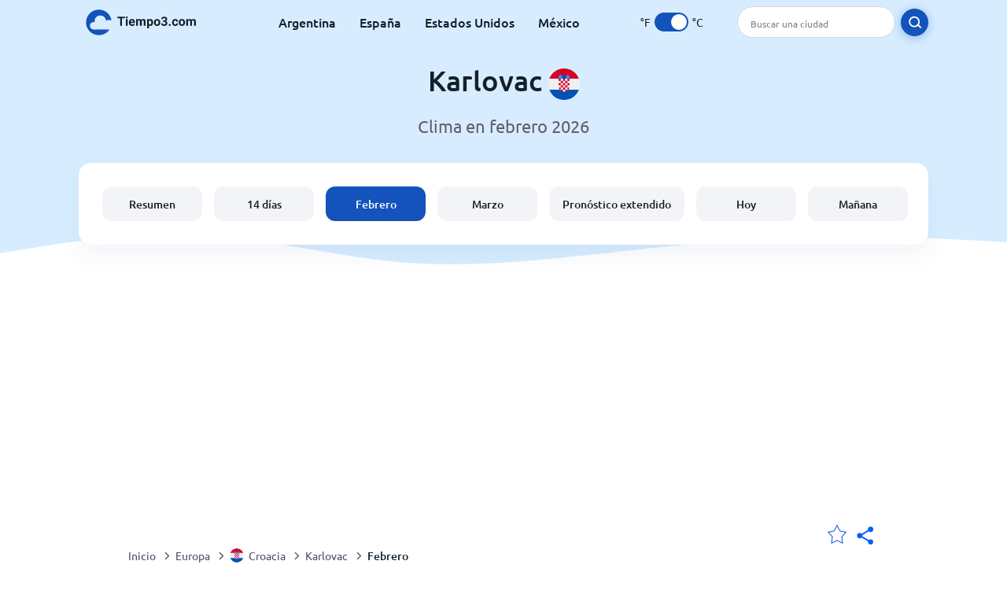

--- FILE ---
content_type: text/html; charset=utf-8
request_url: https://www.tiempo3.com/europe/croatia/karlovac?page=month&month=February
body_size: 12235
content:
<!DOCTYPE html><html lang="es" prefix="og: http://ogp.me/ns#"><head> <title>Clima en Karlovac en febrero 2026 | Tiempo3.com</title> <meta name="description" content="Descubre el pronóstico promedio del tiempo en Karlovac en febrero del 2026. La temperatura media, la probabilidad de lluvia y otros datos de interés en febrero."/> <meta name="keywords" content="Tiempo de Karlovac en febrero,Clima en Karlovac en febrero,Karlovac en febrero 2026,Karlovac en febrero,Temperaturas Karlovac en febrero"/> <meta charset="UTF-8"/> <link rel="canonical" href="https://www.tiempo3.com/europe/croatia/karlovac?page=month&month=February"/> <link rel="amphtml" href="https://www.tiempo3.com/amp/europe/croatia/karlovac?page=month&month=February"> <meta name="viewport" content="width=device-width, initial-scale=1"/> <link rel="preload" as="image" href="https://www.tiempo3.com/images/tiempo3.svg"> <link rel="preload" as="image" href="https://res.tiempo3.com/images/backgrounds/header.svg"> <link rel='stylesheet' href='https://www.tiempo3.com/style/index849.min.css'/> <meta name="theme-color" content="#c0d5f7"> <link rel="icon" href="https://www.tiempo3.com/favicon.ico?v=1"/> <link rel="apple-touch-icon" sizes="180x180" href="https://www.tiempo3.com/style/favicon/apple-touch-icon.png"> <link rel="icon" type="image/png" sizes="32x32" href="https://www.tiempo3.com/style/favicon/favicon-32x32.png"> <link rel="icon" type="image/png" sizes="16x16" href="https://www.tiempo3.com/style/favicon/favicon-16x16.png"> <link rel="manifest" href="https://www.tiempo3.com/style/favicon/site.webmanifest"> <link rel="mask-icon" href="https://www.tiempo3.com/style/favicon/safari-pinned-tab.svg" color="#5bbad5"> <meta name="msapplication-TileColor" content="#da532c"> <meta name="msapplication-config" content="https://www.tiempo3.com/style/favicon/browserconfig.xml"> <meta name="theme-color" content="#ffffff"> <meta property="og:title" content="Clima en Karlovac en febrero 2026 | Tiempo3.com"/> <meta property="og:description" content="Descubre el pronóstico promedio del tiempo en Karlovac en febrero del 2026. La temperatura media, la probabilidad de lluvia y otros datos de interés en febrero."/> <meta property="og:url" content="https://www.tiempo3.com/europe/croatia/karlovac?page=month&month=February"/> <meta property="og:image" content="https://www.tiempo3.com/style/favicon/android-chrome-512x512.png"/> <meta property="og:image:width" content="512"/> <meta property="og:image:height" content="512"/> <meta property="og:site_name" content="tiempo3.com"> <meta property="og:type" content="website"> <script type="e2cd42730b670d7e6cf7a8f1-text/javascript"> var hash = window.location.hash.substr(1); if (hash) { var hashObject = hash.split('&').reduce(function (result, item) { var parts = item.split('='); result[parts[0]] = parts[1]; return result; }, {}); if (localStorage.getItem("c") === null && hashObject.c) { localStorage.setItem('c', hashObject.c); } } var globalC = localStorage.getItem("c"); </script> <script async src="https://www.googletagmanager.com/gtag/js?id=UA-148450070-1" type="e2cd42730b670d7e6cf7a8f1-text/javascript"></script> <script type="e2cd42730b670d7e6cf7a8f1-text/javascript"> window.dataLayer = window.dataLayer || []; function gtag(){dataLayer.push(arguments);} gtag('js', new Date()); gtag('config', 'UA-148450070-1'); gtag('config', 'AW-977441059'); </script><script data-ad-client="ca-pub-0206751604021858" async src="https://pagead2.googlesyndication.com/pagead/js/adsbygoogle.js?client=ca-pub-0206751604021858" crossorigin="anonymous" type="e2cd42730b670d7e6cf7a8f1-text/javascript"></script></head><body class="body_wrap month_page current_month region_level Desktop_device"><div id='blanket' class='blanket'></div><header class="header-wrap"> <div class="navbar-wrap"> <div class="inner-navbar"> <a href="https://www.tiempo3.com" title="tiempo3.com" class="logo_a"> <img src="https://www.tiempo3.com/images/tiempo3.svg" width="180" height="33" alt="tiempo3.com" title="tiempo3.com" class="logo"/> </a> <div class="navbar-links-wrap"> <a href="https://www.tiempo3.com/south-america/argentina" onClick="if (!window.__cfRLUnblockHandlers) return false; gtag('event', 'top website links', {'event_category' : 'top website links', 'event_label' : 'argentina'})" class="navbar_link" aria-label="Argentina" title="Tiempo en Argentina" data-cf-modified-e2cd42730b670d7e6cf7a8f1-="">Argentina</a> <a href="https://www.tiempo3.com/europe/spain" onClick="if (!window.__cfRLUnblockHandlers) return false; gtag('event', 'top website links', {'event_category' : 'top website links', 'event_label' : 'spain'})" class="navbar_link" aria-label="España" title="Tiempo en España" data-cf-modified-e2cd42730b670d7e6cf7a8f1-="">España</a> <a href="https://www.tiempo3.com/north-america/usa" onClick="if (!window.__cfRLUnblockHandlers) return false; gtag('event', 'top website links', {'event_category' : 'top website links', 'event_label' : 'usa'})" class="navbar_link" aria-label="Estados Unidos" title="Tiempo en Estados Unidos" data-cf-modified-e2cd42730b670d7e6cf7a8f1-="">Estados Unidos</a> <a href="https://www.tiempo3.com/north-america/mexico" onClick="if (!window.__cfRLUnblockHandlers) return false; gtag('event', 'top website links', {'event_category' : 'top website links', 'event_label' : 'mexico'})" class="navbar_link" aria-label="México" title="Tiempo en Mexico" data-cf-modified-e2cd42730b670d7e6cf7a8f1-="">México</a> </div> <div class="temp-changer-and-search"> <div class="unit-changer"> <span class="temp-unit" data-type="f">°F</span> <label class="switch" for="temp-changer" aria-label="Units"> <input id="temp-changer" type="checkbox" checked> <span class="slider round"></span> </label> <span class="temp-unit" data-type="c">°C</span> </div> <div class="desktop-navbar-search"> <input id="city_search" placeholder="Buscar una ciudad"/> <label for="city_search" aria-label="search" class="search_button_next_to_dropdown"> <img src="https://res.tiempo3.com/images/icons/search_white_new.svg" alt="Buscar" title="Buscar" width="17" height="17"> </label> </div> </div> </div> </div> <div class="dummy-navbar"></div> <div class="header-center-wrap"> <div class="page-header"> Karlovac <img src="https://res.tiempo3.com/images/r-flags/croatia.svg" alt="Tiempo en Croacia" title="Tiempo en Croacia" width="40" height="40"/> </div> <div class="page-sub-header">Clima en febrero 2026 </div> <nav> <ul class="menu_wrap"> <li id="nav-dashboard" > <a href="https://www.tiempo3.com/europe/croatia/karlovac" onClick="if (!window.__cfRLUnblockHandlers) return false; gtag('event','header navbar menu' , {'event_category' : 'header navbar menu','event_action' : 'click on nav-dashboard', 'event_label' : 'Karlovac'})" data-cf-modified-e2cd42730b670d7e6cf7a8f1-=""> Resumen </a> </li><li id="nav-fourteen" > <a href="https://www.tiempo3.com/europe/croatia/karlovac?page=14" onClick="if (!window.__cfRLUnblockHandlers) return false; gtag('event','header navbar menu' , {'event_category' : 'header navbar menu','event_action' : 'click on nav-fourteen', 'event_label' : 'Karlovac'})" data-cf-modified-e2cd42730b670d7e6cf7a8f1-=""> 14 días </a> </li><li id="nav-this-month" class="active"> <a href="https://www.tiempo3.com/europe/croatia/karlovac?page=month&month=February" onClick="if (!window.__cfRLUnblockHandlers) return false; gtag('event','header navbar menu' , {'event_category' : 'header navbar menu','event_action' : 'click on nav-this-month', 'event_label' : 'Karlovac'})" data-cf-modified-e2cd42730b670d7e6cf7a8f1-=""> Febrero </a> </li><li id="nav-next-month" > <a href="https://www.tiempo3.com/europe/croatia/karlovac?page=month&month=March" onClick="if (!window.__cfRLUnblockHandlers) return false; gtag('event','header navbar menu' , {'event_category' : 'header navbar menu','event_action' : 'click on nav-next-month', 'event_label' : 'Karlovac'})" data-cf-modified-e2cd42730b670d7e6cf7a8f1-=""> Marzo </a> </li><li id="nav-long" > <a href="https://www.tiempo3.com/europe/croatia/karlovac?page=long-range" onClick="if (!window.__cfRLUnblockHandlers) return false; gtag('event','header navbar menu' , {'event_category' : 'header navbar menu','event_action' : 'click on nav-long', 'event_label' : 'Karlovac'})" data-cf-modified-e2cd42730b670d7e6cf7a8f1-=""> Pronóstico extendido </a> </li><li id="nav-today" > <a href="https://www.tiempo3.com/europe/croatia/karlovac?page=today" onClick="if (!window.__cfRLUnblockHandlers) return false; gtag('event','header navbar menu' , {'event_category' : 'header navbar menu','event_action' : 'click on nav-today', 'event_label' : 'Karlovac'})" data-cf-modified-e2cd42730b670d7e6cf7a8f1-=""> Hoy </a> </li><li id="nav-tomorrow" > <a href="https://www.tiempo3.com/europe/croatia/karlovac?page=tomorrow" onClick="if (!window.__cfRLUnblockHandlers) return false; gtag('event','header navbar menu' , {'event_category' : 'header navbar menu','event_action' : 'click on nav-tomorrow', 'event_label' : 'Karlovac'})" data-cf-modified-e2cd42730b670d7e6cf7a8f1-=""> Mañana </a> </li> </ul></nav> </div></header><div class="header-bottom-image"></div><div class="billboard_ad_wrap" id="billboard"> <ins class="adsbygoogle" style="display:inline-block;width:970px;height:250px" data-ad-client="ca-pub-0206751604021858" data-ad-slot="5844507756"></ins> <script type="e2cd42730b670d7e6cf7a8f1-text/javascript"> (adsbygoogle = window.adsbygoogle || []).push({}); </script></div><div class="breadcrumbs_wrap"> <div class="breadcrumbs_inner_wrap"> <div class="share-line"> <div class="share-item"> <img class="selection-star remove-star" width="26" height="26" src="https://res.tiempo3.com/images/icons/filled-star.svg" alt="Eliminar de ubicaciones favoritas" title="Eliminar de ubicaciones favoritas"/> <img class="selection-star add-star" src="https://res.tiempo3.com/images/icons/empty-star.svg" width="26" height="26" alt="Añadir a ubicaciones favoritas" title="Añadir a ubicaciones favoritas"/></div> <div class="share-icon share-item"> <img src="https://res.tiempo3.com/images/icons/share.svg" width="32" height="32" alt="Share" title="Share"/> </div> </div> </div> <ol class="breadcrumbs_inner_wrap" itemscope itemtype="http://schema.org/BreadcrumbList"> <li class="breadcrumb_elm home_bred" itemprop="itemListElement" itemscope itemtype="https://schema.org/ListItem"> <a itemprop="item" href="https://www.tiempo3.com" > <span itemprop="name">Inicio</span><meta itemprop="position" content="1" /> </a> </li><li class="breadcrumb_elm con_bred" itemprop="itemListElement" itemscope itemtype="https://schema.org/ListItem"> <div class="bred_arrow"></div> <a href="https://www.tiempo3.com/europe" itemprop="item" ><span itemprop="name">Europa</span><meta itemprop="position" content="2" /> </a> </li><li class="breadcrumb_elm country_bred" itemprop="itemListElement" itemscope itemtype="https://schema.org/ListItem"> <div class="bred_arrow"></div> <a href="https://www.tiempo3.com/europe/croatia" itemprop="item" > <span class="bread-flag-wrap"><img src="https://res.tiempo3.com/images/r-flags/croatia.svg" alt="Tiempo en Croacia" title="Tiempo en Croacia" width="18" height="18"/></span><span itemprop="name">Croacia</span><meta itemprop="position" content="3" /> </a> </li><li class="breadcrumb_elm region_bred" itemprop="itemListElement" itemscope itemtype="https://schema.org/ListItem"> <div class="bred_arrow"></div> <a href="https://www.tiempo3.com/europe/croatia/karlovac" itemprop="item" ><span itemprop="name">Karlovac</span><meta itemprop="position" content="4" /> </a> </li><li class="breadcrumb_elm" itemprop="itemListElement" itemscope itemtype="https://schema.org/ListItem"> <div class="bred_arrow"></div> <a href="/europe/croatia/karlovac?page=month&month=February" itemprop="item"><span itemprop="name" id="page-bread">Febrero</span><meta itemprop="position" content="5" /> </a></li> </ol> <div class="snackbar-wrap"> <div class="snackbar snackbar-added">Se agregó la ubicación a <a href="/my-locations">Mis ubicaciones</a></div> <div class="snackbar snackbar-removed">Se eliminó la ubicación de <a href="/my-locations">Mis ubicaciones</a></div> </div> </div><div class="month_page"> <div class="next_prev_section section-wrap"> <a href="https://www.tiempo3.com/europe/croatia/karlovac?page=month&month=January" onclick="if (!window.__cfRLUnblockHandlers) return false; gtag('event', 'click on old prev month', {'event_category' : 'click on old prev month','event_action' : 'click on old prev month', 'event_label' : ''})" data-cf-modified-e2cd42730b670d7e6cf7a8f1-=""> <button class="button_two prev_button general_button button-with-prev-arrow">Enero</button> </a><div class="select-wrap"> <select class="primary-select cities-dropdown" aria-label="Buscar"><option value="https://www.tiempo3.com/europe/croatia/baska-voda?page=month&month=February" data-city-db="Baska Voda" data-link="https://www.tiempo3.com/europe/croatia/baska-voda?page=month&month=February" >Baska Voda</option><option value="https://www.tiempo3.com/europe/croatia/biograd-na-moru?page=month&month=February" data-city-db="Biograd Na Moru" data-link="https://www.tiempo3.com/europe/croatia/biograd-na-moru?page=month&month=February" >Biograd Na Moru</option><option value="https://www.tiempo3.com/europe/croatia/bjelovar?page=month&month=February" data-city-db="Bjelovar" data-link="https://www.tiempo3.com/europe/croatia/bjelovar?page=month&month=February" >Bjelovar</option><option value="https://www.tiempo3.com/europe/croatia/crikvenica?page=month&month=February" data-city-db="Crikvenica" data-link="https://www.tiempo3.com/europe/croatia/crikvenica?page=month&month=February" >Crikvenica</option><option value="https://www.tiempo3.com/europe/croatia/dubrovnik?page=month&month=February" data-city-db="Dubrovnik" data-link="https://www.tiempo3.com/europe/croatia/dubrovnik?page=month&month=February" >Dubrovnik</option><option value="https://www.tiempo3.com/europe/croatia/hvar?page=month&month=February" data-city-db="Hvar" data-link="https://www.tiempo3.com/europe/croatia/hvar?page=month&month=February" >Hvar</option><option value="https://www.tiempo3.com/europe/croatia/istria?page=month&month=February" data-city-db="Istria" data-link="https://www.tiempo3.com/europe/croatia/istria?page=month&month=February" >Istria</option><option value="https://www.tiempo3.com/europe/croatia/karlovac" data-city-db="Karlovac" data-link="https://www.tiempo3.com/europe/croatia/karlovac" selected>Karlovac</option><option value="https://www.tiempo3.com/europe/croatia/koprivnica?page=month&month=February" data-city-db="Koprivnica" data-link="https://www.tiempo3.com/europe/croatia/koprivnica?page=month&month=February" >Koprivnica</option><option value="https://www.tiempo3.com/europe/croatia/korcula?page=month&month=February" data-city-db="Korcula" data-link="https://www.tiempo3.com/europe/croatia/korcula?page=month&month=February" >Korcula</option><option value="https://www.tiempo3.com/europe/croatia/krk?page=month&month=February" data-city-db="Krk" data-link="https://www.tiempo3.com/europe/croatia/krk?page=month&month=February" >Krk</option><option value="https://www.tiempo3.com/europe/croatia/makarska?page=month&month=February" data-city-db="Makarska" data-link="https://www.tiempo3.com/europe/croatia/makarska?page=month&month=February" >Makarska</option><option value="https://www.tiempo3.com/europe/croatia/mali-losinj?page=month&month=February" data-city-db="Mali Losinj" data-link="https://www.tiempo3.com/europe/croatia/mali-losinj?page=month&month=February" >Mali Losinj</option><option value="https://www.tiempo3.com/europe/croatia/medulin?page=month&month=February" data-city-db="Medulin" data-link="https://www.tiempo3.com/europe/croatia/medulin?page=month&month=February" >Medulin</option><option value="https://www.tiempo3.com/europe/croatia/novigrad?page=month&month=February" data-city-db="Novigrad" data-link="https://www.tiempo3.com/europe/croatia/novigrad?page=month&month=February" >Novigrad</option><option value="https://www.tiempo3.com/europe/croatia/opatija?page=month&month=February" data-city-db="Opatija" data-link="https://www.tiempo3.com/europe/croatia/opatija?page=month&month=February" >Opatija</option><option value="https://www.tiempo3.com/europe/croatia/orebic?page=month&month=February" data-city-db="Orebic" data-link="https://www.tiempo3.com/europe/croatia/orebic?page=month&month=February" >Orebic</option><option value="https://www.tiempo3.com/europe/croatia/osijek?page=month&month=February" data-city-db="Osijek" data-link="https://www.tiempo3.com/europe/croatia/osijek?page=month&month=February" >Osijek</option><option value="https://www.tiempo3.com/europe/croatia/porec?page=month&month=February" data-city-db="Porec" data-link="https://www.tiempo3.com/europe/croatia/porec?page=month&month=February" >Porec</option><option value="https://www.tiempo3.com/europe/croatia/primosten?page=month&month=February" data-city-db="Primosten" data-link="https://www.tiempo3.com/europe/croatia/primosten?page=month&month=February" >Primosten</option><option value="https://www.tiempo3.com/europe/croatia/pula?page=month&month=February" data-city-db="Pula" data-link="https://www.tiempo3.com/europe/croatia/pula?page=month&month=February" >Pula</option><option value="https://www.tiempo3.com/europe/croatia/rab?page=month&month=February" data-city-db="Rab" data-link="https://www.tiempo3.com/europe/croatia/rab?page=month&month=February" >Rab</option><option value="https://www.tiempo3.com/europe/croatia/rabac?page=month&month=February" data-city-db="Rabac" data-link="https://www.tiempo3.com/europe/croatia/rabac?page=month&month=February" >Rabac</option><option value="https://www.tiempo3.com/europe/croatia/rijeka?page=month&month=February" data-city-db="Rijeka" data-link="https://www.tiempo3.com/europe/croatia/rijeka?page=month&month=February" >Rijeka</option><option value="https://www.tiempo3.com/europe/croatia/rovinj?page=month&month=February" data-city-db="Rovinj" data-link="https://www.tiempo3.com/europe/croatia/rovinj?page=month&month=February" >Rovinj</option><option value="https://www.tiempo3.com/europe/croatia/sibenik?page=month&month=February" data-city-db="Sibenik" data-link="https://www.tiempo3.com/europe/croatia/sibenik?page=month&month=February" >Sibenik</option><option value="https://www.tiempo3.com/europe/croatia/slavonski-brod?page=month&month=February" data-city-db="Slavonski Brod" data-link="https://www.tiempo3.com/europe/croatia/slavonski-brod?page=month&month=February" >Slavonski Brod</option><option value="https://www.tiempo3.com/europe/croatia/split?page=month&month=February" data-city-db="Split" data-link="https://www.tiempo3.com/europe/croatia/split?page=month&month=February" >Split</option><option value="https://www.tiempo3.com/europe/croatia/starigrad?page=month&month=February" data-city-db="Starigrad" data-link="https://www.tiempo3.com/europe/croatia/starigrad?page=month&month=February" >Starigrad</option><option value="https://www.tiempo3.com/europe/croatia/tenja?page=month&month=February" data-city-db="Tenja" data-link="https://www.tiempo3.com/europe/croatia/tenja?page=month&month=February" >Tenja</option><option value="https://www.tiempo3.com/europe/croatia/trogir?page=month&month=February" data-city-db="Trogir" data-link="https://www.tiempo3.com/europe/croatia/trogir?page=month&month=February" >Trogir</option><option value="https://www.tiempo3.com/europe/croatia/umag?page=month&month=February" data-city-db="Umag" data-link="https://www.tiempo3.com/europe/croatia/umag?page=month&month=February" >Umag</option><option value="https://www.tiempo3.com/europe/croatia/vinkovci?page=month&month=February" data-city-db="Vinkovci" data-link="https://www.tiempo3.com/europe/croatia/vinkovci?page=month&month=February" >Vinkovci</option><option value="https://www.tiempo3.com/europe/croatia/vodice?page=month&month=February" data-city-db="Vodice" data-link="https://www.tiempo3.com/europe/croatia/vodice?page=month&month=February" >Vodice</option><option value="https://www.tiempo3.com/europe/croatia/vrsar?page=month&month=February" data-city-db="Vrsar" data-link="https://www.tiempo3.com/europe/croatia/vrsar?page=month&month=February" >Vrsar</option><option value="https://www.tiempo3.com/europe/croatia/vukovar?page=month&month=February" data-city-db="Vukovar" data-link="https://www.tiempo3.com/europe/croatia/vukovar?page=month&month=February" >Vukovar</option><option value="https://www.tiempo3.com/europe/croatia/zadar?page=month&month=February" data-city-db="Zadar" data-link="https://www.tiempo3.com/europe/croatia/zadar?page=month&month=February" >Zadar</option><option value="https://www.tiempo3.com/europe/croatia/zagreb?page=month&month=February" data-city-db="Zagreb" data-link="https://www.tiempo3.com/europe/croatia/zagreb?page=month&month=February" >Zagreb</option><option value="https://www.tiempo3.com/europe/croatia/zapresic?page=month&month=February" data-city-db="Zapresic" data-link="https://www.tiempo3.com/europe/croatia/zapresic?page=month&month=February" >Zapresic</option></select> </div> <a href="https://www.tiempo3.com/europe/croatia/karlovac?page=month&month=March" onclick="if (!window.__cfRLUnblockHandlers) return false; gtag('event', 'click on old next month', {'event_category' : 'click on old next month','event_action' : 'click on old next month', 'event_label' : ''})" data-cf-modified-e2cd42730b670d7e6cf7a8f1-=""> <button class="button_two next_button general_button button-with-arrow">Marzo</button> </a> </div><div class="section-wrap"> <h1 class="section-header">Pronóstico meteorológico del clima en Karlovac para febrero de 2026</h1> <div class="click_on"> Haz clic el día que quieras para más información</div><div class="gallery_wrap" data-count="0"> <div class="gallery_control gallery_prev disable"> <button disabled="disabled" aria-label="Anterior"> <span class="gallery-arrow"></span> </button> </div> <div class="outer_wrap"> <div class="inner_wrap"> <a onClick="if (!window.__cfRLUnblockHandlers) return false; gtag('event', 'Click on 14 day gallery', {'event_category' :'Click on 14 day gallery', 'event_action' :'0'})" href="https://www.tiempo3.com/europe/croatia/karlovac?page=today" class="day-link-from-14-gallery" data-cf-modified-e2cd42730b670d7e6cf7a8f1-=""> <div class="weather_day_box " data-date="2026-02-01"> <div class="weather_day_date" >Domingo</div> <div class="weather_date_month" >Feb 1</div> <div class="weather_day_img"><img width="50" height="50" alt="Ligeras precipitaciones de nieve" title="Ligeras precipitaciones de nieve" class="lazy " data-src="https://res.tiempo3.com/images/weather_icons/new/day/snow-1.svg"/></div> <div class="weather_day_mm"><span data-cm-length="0.3">0,3</span> <span class="length_cm_unit">cm</span></div> <div class="fourteen_day_wrap"> <span class="fourteen-max"><span data-temp="4">4</span><span class="degree_sign">°</span></span> <span class="fourteen-separator">/</span> <span class="fourteen-min"><span data-temp="1">1</span><span class="degree_sign">°</span></span> </div> </div> </a><a onClick="if (!window.__cfRLUnblockHandlers) return false; gtag('event', 'Click on 14 day gallery', {'event_category' :'Click on 14 day gallery', 'event_action' :'1'})" href="https://www.tiempo3.com/europe/croatia/karlovac?page=tomorrow" class="day-link-from-14-gallery" data-cf-modified-e2cd42730b670d7e6cf7a8f1-=""> <div class="weather_day_box " data-date="2026-02-02"> <div class="weather_day_date" >Lunes</div> <div class="weather_date_month" >Feb 2</div> <div class="weather_day_img"><img width="50" height="50" alt="Lluvia moderada a intervalos" title="Lluvia moderada a intervalos" class="lazy " data-src="https://res.tiempo3.com/images/weather_icons/new/day/rain-interval-2.svg"/></div> <div class="weather_day_mm"><span data-cm-length="0.3">0,3</span> <span class="length_cm_unit">cm</span></div> <div class="fourteen_day_wrap"> <span class="fourteen-max"><span data-temp="3">3</span><span class="degree_sign">°</span></span> <span class="fourteen-separator">/</span> <span class="fourteen-min"><span data-temp="-1">-1</span><span class="degree_sign">°</span></span> </div> </div> </a><a onClick="if (!window.__cfRLUnblockHandlers) return false; gtag('event', 'Click on 14 day gallery', {'event_category' :'Click on 14 day gallery', 'event_action' :'2'})" href="https://www.tiempo3.com/europe/croatia/karlovac?page=day#date=2026-02-03" class="day-link-from-14-gallery" data-cf-modified-e2cd42730b670d7e6cf7a8f1-=""> <div class="weather_day_box " data-date="2026-02-03"> <div class="weather_day_date" >Martes</div> <div class="weather_date_month" >Feb 3</div> <div class="weather_day_img"><img width="50" height="50" alt="Cielo cubierto" title="Cielo cubierto" class="lazy " data-src="https://res.tiempo3.com/images/weather_icons/new/day/overcast.svg"/></div> <div class="weather_day_mm"><span data-length="0">0</span> <span class="length_unit">mm</span></div> <div class="fourteen_day_wrap"> <span class="fourteen-max"><span data-temp="11">11</span><span class="degree_sign">°</span></span> <span class="fourteen-separator">/</span> <span class="fourteen-min"><span data-temp="0">0</span><span class="degree_sign">°</span></span> </div> </div> </a><a onClick="if (!window.__cfRLUnblockHandlers) return false; gtag('event', 'Click on 14 day gallery', {'event_category' :'Click on 14 day gallery', 'event_action' :'3'})" href="https://www.tiempo3.com/europe/croatia/karlovac?page=day#date=2026-02-04" class="day-link-from-14-gallery" data-cf-modified-e2cd42730b670d7e6cf7a8f1-=""> <div class="weather_day_box " data-date="2026-02-04"> <div class="weather_day_date" >Miércoles</div> <div class="weather_date_month" >Feb 4</div> <div class="weather_day_img"><img width="50" height="50" alt="Lluvia moderada a intervalos" title="Lluvia moderada a intervalos" class="lazy " data-src="https://res.tiempo3.com/images/weather_icons/new/day/rain-interval-2.svg"/></div> <div class="weather_day_mm"><span data-length="0.75">0,8</span> <span class="length_unit">mm</span></div> <div class="fourteen_day_wrap"> <span class="fourteen-max"><span data-temp="10">10</span><span class="degree_sign">°</span></span> <span class="fourteen-separator">/</span> <span class="fourteen-min"><span data-temp="6">6</span><span class="degree_sign">°</span></span> </div> </div> </a><a onClick="if (!window.__cfRLUnblockHandlers) return false; gtag('event', 'Click on 14 day gallery', {'event_category' :'Click on 14 day gallery', 'event_action' :'4'})" href="https://www.tiempo3.com/europe/croatia/karlovac?page=day#date=2026-02-05" class="day-link-from-14-gallery" data-cf-modified-e2cd42730b670d7e6cf7a8f1-=""> <div class="weather_day_box " data-date="2026-02-05"> <div class="weather_day_date" >Jueves</div> <div class="weather_date_month" >Feb 5</div> <div class="weather_day_img"><img width="50" height="50" alt="Ligeras lluvias" title="Ligeras lluvias" class="lazy " data-src="https://res.tiempo3.com/images/weather_icons/new/day/rain-2.svg"/></div> <div class="weather_day_mm"><span data-length="4.75">4,8</span> <span class="length_unit">mm</span></div> <div class="fourteen_day_wrap"> <span class="fourteen-max"><span data-temp="6">6</span><span class="degree_sign">°</span></span> <span class="fourteen-separator">/</span> <span class="fourteen-min"><span data-temp="3">3</span><span class="degree_sign">°</span></span> </div> </div> </a><a onClick="if (!window.__cfRLUnblockHandlers) return false; gtag('event', 'Click on 14 day gallery', {'event_category' :'Click on 14 day gallery', 'event_action' :'5'})" href="https://www.tiempo3.com/europe/croatia/karlovac?page=day#date=2026-02-06" class="day-link-from-14-gallery" data-cf-modified-e2cd42730b670d7e6cf7a8f1-=""> <div class="weather_day_box " data-date="2026-02-06"> <div class="weather_day_date" >Viernes</div> <div class="weather_date_month" >Feb 6</div> <div class="weather_day_img"><img width="50" height="50" alt="Neblina" title="Neblina" class="lazy " data-src="https://res.tiempo3.com/images/weather_icons/new/day/mist.svg"/></div> <div class="weather_day_mm"><span data-length="0">0</span> <span class="length_unit">mm</span></div> <div class="fourteen_day_wrap"> <span class="fourteen-max"><span data-temp="8">8</span><span class="degree_sign">°</span></span> <span class="fourteen-separator">/</span> <span class="fourteen-min"><span data-temp="2">2</span><span class="degree_sign">°</span></span> </div> </div> </a><a onClick="if (!window.__cfRLUnblockHandlers) return false; gtag('event', 'Click on 14 day gallery', {'event_category' :'Click on 14 day gallery', 'event_action' :'6'})" href="https://www.tiempo3.com/europe/croatia/karlovac?page=day#date=2026-02-07" class="day-link-from-14-gallery" data-cf-modified-e2cd42730b670d7e6cf7a8f1-=""> <div class="weather_day_box " data-date="2026-02-07"> <div class="weather_day_date" >Sábado</div> <div class="weather_date_month" >Feb 7</div> <div class="weather_day_img"><img width="50" height="50" alt="Cielo cubierto" title="Cielo cubierto" class="lazy " data-src="https://res.tiempo3.com/images/weather_icons/new/day/overcast.svg"/></div> <div class="weather_day_mm"><span data-length="0">0</span> <span class="length_unit">mm</span></div> <div class="fourteen_day_wrap"> <span class="fourteen-max"><span data-temp="9">9</span><span class="degree_sign">°</span></span> <span class="fourteen-separator">/</span> <span class="fourteen-min"><span data-temp="4">4</span><span class="degree_sign">°</span></span> </div> </div> </a><a onClick="if (!window.__cfRLUnblockHandlers) return false; gtag('event', 'Click on 14 day gallery', {'event_category' :'Click on 14 day gallery', 'event_action' :'7'})" href="https://www.tiempo3.com/europe/croatia/karlovac?page=day#date=2026-02-08" class="day-link-from-14-gallery" data-cf-modified-e2cd42730b670d7e6cf7a8f1-=""> <div class="weather_day_box " data-date="2026-02-08"> <div class="weather_day_date" >Domingo</div> <div class="weather_date_month" >Feb 8</div> <div class="weather_day_img"><img width="50" height="50" alt="Lluvia moderada a intervalos" title="Lluvia moderada a intervalos" class="lazy " data-src="https://res.tiempo3.com/images/weather_icons/new/day/rain-interval-2.svg"/></div> <div class="weather_day_mm"><span data-length="0">0</span> <span class="length_unit">mm</span></div> <div class="fourteen_day_wrap"> <span class="fourteen-max"><span data-temp="9">9</span><span class="degree_sign">°</span></span> <span class="fourteen-separator">/</span> <span class="fourteen-min"><span data-temp="6">6</span><span class="degree_sign">°</span></span> </div> </div> </a><a onClick="if (!window.__cfRLUnblockHandlers) return false; gtag('event', 'Click on 14 day gallery', {'event_category' :'Click on 14 day gallery', 'event_action' :'8'})" href="https://www.tiempo3.com/europe/croatia/karlovac?page=day#date=2026-02-09" class="day-link-from-14-gallery" data-cf-modified-e2cd42730b670d7e6cf7a8f1-=""> <div class="weather_day_box " data-date="2026-02-09"> <div class="weather_day_date" >Lunes</div> <div class="weather_date_month" >Feb 9</div> <div class="weather_day_img"><img width="50" height="50" alt="Neblina" title="Neblina" class="lazy " data-src="https://res.tiempo3.com/images/weather_icons/new/day/mist.svg"/></div> <div class="weather_day_mm"><span data-length="0">0</span> <span class="length_unit">mm</span></div> <div class="fourteen_day_wrap"> <span class="fourteen-max"><span data-temp="10">10</span><span class="degree_sign">°</span></span> <span class="fourteen-separator">/</span> <span class="fourteen-min"><span data-temp="3">3</span><span class="degree_sign">°</span></span> </div> </div> </a><a onClick="if (!window.__cfRLUnblockHandlers) return false; gtag('event', 'Click on 14 day gallery', {'event_category' :'Click on 14 day gallery', 'event_action' :'9'})" href="https://www.tiempo3.com/europe/croatia/karlovac?page=day#date=2026-02-10" class="day-link-from-14-gallery" data-cf-modified-e2cd42730b670d7e6cf7a8f1-=""> <div class="weather_day_box " data-date="2026-02-10"> <div class="weather_day_date" >Martes</div> <div class="weather_date_month" >Feb 10</div> <div class="weather_day_img"><img width="50" height="50" alt="Llovizna" title="Llovizna" class="lazy " data-src="https://res.tiempo3.com/images/weather_icons/new/day/rain-2.svg"/></div> <div class="weather_day_mm"><span data-length="1.25">1,3</span> <span class="length_unit">mm</span></div> <div class="fourteen_day_wrap"> <span class="fourteen-max"><span data-temp="7">7</span><span class="degree_sign">°</span></span> <span class="fourteen-separator">/</span> <span class="fourteen-min"><span data-temp="5">5</span><span class="degree_sign">°</span></span> </div> </div> </a><a onClick="if (!window.__cfRLUnblockHandlers) return false; gtag('event', 'Click on 14 day gallery', {'event_category' :'Click on 14 day gallery', 'event_action' :'10'})" href="https://www.tiempo3.com/europe/croatia/karlovac?page=day#date=2026-02-11" class="day-link-from-14-gallery" data-cf-modified-e2cd42730b670d7e6cf7a8f1-=""> <div class="weather_day_box " data-date="2026-02-11"> <div class="weather_day_date" >Miércoles</div> <div class="weather_date_month" >Feb 11</div> <div class="weather_day_img"><img width="50" height="50" alt="Despejado" title="Despejado" class="lazy " data-src="https://res.tiempo3.com/images/weather_icons/new/day/sunny.svg"/></div> <div class="weather_day_mm"><span data-length="0">0</span> <span class="length_unit">mm</span></div> <div class="fourteen_day_wrap"> <span class="fourteen-max"><span data-temp="11">11</span><span class="degree_sign">°</span></span> <span class="fourteen-separator">/</span> <span class="fourteen-min"><span data-temp="3">3</span><span class="degree_sign">°</span></span> </div> </div> </a><a onClick="if (!window.__cfRLUnblockHandlers) return false; gtag('event', 'Click on 14 day gallery', {'event_category' :'Click on 14 day gallery', 'event_action' :'11'})" href="https://www.tiempo3.com/europe/croatia/karlovac?page=day#date=2026-02-12" class="day-link-from-14-gallery" data-cf-modified-e2cd42730b670d7e6cf7a8f1-=""> <div class="weather_day_box " data-date="2026-02-12"> <div class="weather_day_date" >Jueves</div> <div class="weather_date_month" >Feb 12</div> <div class="weather_day_img"><img width="50" height="50" alt="Despejado" title="Despejado" class="lazy " data-src="https://res.tiempo3.com/images/weather_icons/new/day/sunny.svg"/></div> <div class="weather_day_mm"><span data-length="0">0</span> <span class="length_unit">mm</span></div> <div class="fourteen_day_wrap"> <span class="fourteen-max"><span data-temp="10">10</span><span class="degree_sign">°</span></span> <span class="fourteen-separator">/</span> <span class="fourteen-min"><span data-temp="0">0</span><span class="degree_sign">°</span></span> </div> </div> </a><a onClick="if (!window.__cfRLUnblockHandlers) return false; gtag('event', 'Click on 14 day gallery', {'event_category' :'Click on 14 day gallery', 'event_action' :'12'})" href="https://www.tiempo3.com/europe/croatia/karlovac?page=day#date=2026-02-13" class="day-link-from-14-gallery" data-cf-modified-e2cd42730b670d7e6cf7a8f1-=""> <div class="weather_day_box " data-date="2026-02-13"> <div class="weather_day_date" >Viernes</div> <div class="weather_date_month" >Feb 13</div> <div class="weather_day_img"><img width="50" height="50" alt="Cielo cubierto" title="Cielo cubierto" class="lazy " data-src="https://res.tiempo3.com/images/weather_icons/new/day/overcast.svg"/></div> <div class="weather_day_mm"><span data-length="0">0</span> <span class="length_unit">mm</span></div> <div class="fourteen_day_wrap"> <span class="fourteen-max"><span data-temp="7">7</span><span class="degree_sign">°</span></span> <span class="fourteen-separator">/</span> <span class="fourteen-min"><span data-temp="4">4</span><span class="degree_sign">°</span></span> </div> </div> </a><a onClick="if (!window.__cfRLUnblockHandlers) return false; gtag('event', 'Click on 14 day gallery', {'event_category' :'Click on 14 day gallery', 'event_action' :'13'})" href="https://www.tiempo3.com/europe/croatia/karlovac?page=day#date=2026-02-14" class="day-link-from-14-gallery" data-cf-modified-e2cd42730b670d7e6cf7a8f1-=""> <div class="weather_day_box " data-date="2026-02-14"> <div class="weather_day_date" >Sábado</div> <div class="weather_date_month" >Feb 14</div> <div class="weather_day_img"><img width="50" height="50" alt="Neblina" title="Neblina" class="lazy " data-src="https://res.tiempo3.com/images/weather_icons/new/day/mist.svg"/></div> <div class="weather_day_mm"><span data-length="0.5">0,5</span> <span class="length_unit">mm</span></div> <div class="fourteen_day_wrap"> <span class="fourteen-max"><span data-temp="12">12</span><span class="degree_sign">°</span></span> <span class="fourteen-separator">/</span> <span class="fourteen-min"><span data-temp="6">6</span><span class="degree_sign">°</span></span> </div> </div> </a> <a href="https://www.tiempo3.com/europe/croatia/karlovac?page=long-range" onClick="if (!window.__cfRLUnblockHandlers) return false; gtag('event', 'Click on 14 day gallery', {'event_category' :'Click on 14 day gallery', 'event_action' :'Next Month'})" data-cf-modified-e2cd42730b670d7e6cf7a8f1-=""> <div class="weather_day_box other-month" id="long-range-button"> <div class="see-next-month">Mes siguiente >></div> </div> </a> </div> </div> <div class="gallery_control gallery_next enable" > <button aria-label="próximo"> <span class="gallery-arrow"></span> </button> </div> </div> </div><div class="section-wrap date-with-snow-section"> <h2 class="section-header"><span class='emoji'>🌨️</span> Días de nieve en Karlovac 2026 (Febrero)</h2> <div class="section-content "> <div><p>En los próximos <a href="https://www.tiempo3.com/europe/croatia/karlovac?page=14" onClick="if (!window.__cfRLUnblockHandlers) return false; gtag('event', 'click on 14 from snow', {'event_category' : 'click on 14 from snow', 'event_label' : 'Karlovac'})" data-cf-modified-e2cd42730b670d7e6cf7a8f1-="">14 días Karlovac</a> tendrá un total de <b>2 días</b> de nieve y un <b>total de <span data-cm-length="0.6">0.6</span> <span class="length_cm_unit">cm</span> de nieve</b>.<br/> Habrá nieve en los siguientes días:</p></div> <div> <div class="date-with-snow-line"> <a href="https://www.tiempo3.com/europe/croatia/karlovac?page=today" onClick="if (!window.__cfRLUnblockHandlers) return false; gtag('event', 'click on date from snow', {'event_category' : 'click on date from snow', 'event_label' : 'Karlovac'})" data-cf-modified-e2cd42730b670d7e6cf7a8f1-=""> <span class="date-with-snow">Domingo, 1 Febrero - </span> <span class="date-with-snow-mm"><span data-cm-length="0.3">0.3</span> <span class="mm_unit length_cm_unit">cm</span></span> </a> </div> <div class="date-with-snow-line"> <a href="https://www.tiempo3.com/europe/croatia/karlovac?page=tomorrow" onClick="if (!window.__cfRLUnblockHandlers) return false; gtag('event', 'click on date from snow', {'event_category' : 'click on date from snow', 'event_label' : 'Karlovac'})" data-cf-modified-e2cd42730b670d7e6cf7a8f1-=""> <span class="date-with-snow">Lunes, 2 Febrero - </span> <span class="date-with-snow-mm"><span data-cm-length="0.3">0.3</span> <span class="mm_unit length_cm_unit">cm</span></span> </a> </div></div> </div> </div> <div class="section-wrap first-section month-text-wrap"> <h2 class="section-header">Clima promedio en Karlovac en febrero de 2026</h2> <div class="section-content text-and-bubbles"> <div class="text-wrap"><p>El clima de Karlovac en febrero 2026 es increíblemente frío, con <b>temperaturas que van desde los <span class='min_temp'>-2</span>°<span class='temp_unit'>C</span> hasta los <span class='max_temp'>5</span>°<span class='temp_unit'>C</span></b> grados.</p> <p>Es recomendable usar ropa de abrigo, también lo es llevar guantes y bufanda.</p><p>Puedes esperar lluvias durante la mitad del mes de febrero en Karlovac. Se esperan de <b>8 a 15 días de lluvia</b>, así que lleva tus botas y paraguas, dado que serán muy útiles si deseas mantenerte seco.</p><p>Van a haber varios días con nevadas durante febrero en Karlovac. Será la oportunidad perfecta para hacer muñecos de nieve, beber chocolate caliente, y tener peleas de nieve. Solo no olvides tener tu bufanda, y guantes por el frio.</p><p>Para conocer el pronóstico del tiempo actual, de manera precisa, consulta la página de pronóstico del <a href="https://www.tiempo3.com/europe/croatia/karlovac?page=14">tiempo para 14 días en Karlovac</a>.</p></div> <div><div class="month-bubbles" id="month_data"> <div class="month_data_line"> <div class="month_data_icon"><img width="24" height="24" alt="Temperaturas" title="Temperaturas" class="lazy " data-src="https://res.tiempo3.com/images/icons/month/temperatures.svg"/></div> <div class="month-data-text"> <div class="month_data_text">Temperaturas</div> <div class="month_data_value" id="month_temps"> <span class="month_max bubble-degree month_data_to_animate" data-temp="5" >5</span>° <span class="degree-separator">/</span> <span class="month_min bubble-degree month_data_to_animate" data-temp="-2">-2</span>° </div> </div> </div> <div class="month_data_line chnace_for_rain"> <div class="month_data_icon"><img width="24" height="24" alt="Días lluviosos" title="Días lluviosos" class="lazy " data-src="https://res.tiempo3.com/images/icons/month/rain.svg"/></div> <div class="month-data-text"> <div class="month_data_text">Días lluviosos</div> <div class="month_data_value"> <div class="month_data_to_animate">9</div> <div class="month_data_units">Días</div> </div> </div> </div> <div class="month_data_line chnace_for_snow"> <div class="month_data_icon"><img width="24" height="24" alt="Días nevados" title="Días nevados" class="lazy " data-src="https://res.tiempo3.com/images/icons/month/snowflake.svg"/></div> <div class="month-data-text"> <div class="month_data_text">Días nevados</div> <div class="month_data_value"> <div class=" month_data_to_animate">10</div> <div class="month_data_units">Días</div> </div> </div> </div> <div class="month_data_line dry_days"> <div class="month_data_icon"><img width="24" height="24" alt="Días secos" title="Días secos" class="lazy " data-src="https://res.tiempo3.com/images/icons/month/cloud.svg"/></div> <div class="month-data-text"> <div class="month_data_text">Días secos</div> <div class="month_data_value"> <div class="month_data_to_animate">10</div> <div class="month_data_units">Días</div> </div> </div> </div> <div class="month_data_line rainfall"> <div class="month_data_icon"><img width="24" height="24" alt="Lluvia promedio" title="Lluvia promedio" class="lazy " data-src="https://res.tiempo3.com/images/icons/month/rainfall.svg"/></div> <div class="month-data-text"> <div class="month_data_text">Lluvia promedio</div> <div class="month_data_value"> <div class="month_data_to_animate" data-length="171">171</div> <div class="month_data_units length_unit">mm</div> </div> </div> </div> <div class="month_data_line sun_hours"> <div class="month_data_icon"><img width="24" height="24" alt="7,7" title="7,7" class="lazy " data-src="https://res.tiempo3.com/images/icons/month/sun.svg"/></div> <div class="month-data-text"> <div class="month_data_text">Luz</div> <div class="month_data_value"> <div class="month_data_to_animate">7,7</div> <div class="month_data_units">Hrs</div> </div> </div> </div> <div class="horizontal-border"></div> <div class="horizontal-border second-border"></div> <div class="vertical-border"></div> <div class="vertical-border second-border"></div> </div></div> </div> </div> <div class="right-left-section section-wrap "> <div class="desktop-left-section"> <div class="calendar_wrap mobile-e" id="calendar"> <div class="section-header">Clima promedio histórico para febrero</div> <div class="section-content"> <div class="table-with-next-prev"> <div class="next_prev_line_section"> <a href="https://www.tiempo3.com/europe/croatia/karlovac?page=month&month=January" onclick="if (!window.__cfRLUnblockHandlers) return false; gtag('event', 'click on line prev month', {'event_category' : 'click on line prev month','event_action' : 'click on line prev month', 'event_label' : ''})" aria-label="Mes anterior" class="arrow-wrap" data-cf-modified-e2cd42730b670d7e6cf7a8f1-=""> <div class="prev-arrow"></div> </a> <div class="next_prev_line_center">Febrero</div> <a href="https://www.tiempo3.com/europe/croatia/karlovac?page=month&month=March" onclick="if (!window.__cfRLUnblockHandlers) return false; gtag('event', 'click on line next month', {'event_category' : 'click on line next month','event_action' : 'click on line next month', 'event_label' : ''})" aria-label="Mes siguiente" class="arrow-wrap" data-cf-modified-e2cd42730b670d7e6cf7a8f1-=""> <div class="next-arrow"></div> </a> </div> <table class="calendar_table"> <thead><tr> <th>Dom</th> <th>Lun</th> <th>Mar</th> <th>Mié</th> <th>Jue</th> <th>Vie</th> <th>Sáb</th> </tr></thead><tbody><tr><td class="today"><a href="https://www.tiempo3.com/europe/croatia/karlovac?page=today" onClick="if (!window.__cfRLUnblockHandlers) return false; gtag('event', 'Click on calendar day', {'event_category' :'Click on calendar day', 'event_action' :'d:1 m:2'})" title="El tiempo en 1 de febrero 2026" class="calendar_day" data-cf-modified-e2cd42730b670d7e6cf7a8f1-=""> <div class="calendar_day_day">1</div> <img width="34" height="34" alt="Ligeras precipitaciones de nieve" title="Ligeras precipitaciones de nieve" class="lazy calendar_day_image" data-src="https://res.tiempo3.com/images/weather_icons/new/day/snow-1.svg"/> <div class="calendar_day_degree"> <span class="max-degree"><span data-temp="4">4</span><span class="degree_sign">°</span></span> <span class="min-degree">/<span data-temp="1">1</span><span class="degree_sign">°</span></span> </div> </a></td><td><a href="https://www.tiempo3.com/europe/croatia/karlovac?page=tomorrow" onClick="if (!window.__cfRLUnblockHandlers) return false; gtag('event', 'Click on calendar day', {'event_category' :'Click on calendar day', 'event_action' :'d:2 m:2'})" title="El tiempo en 2 de febrero 2026" class="calendar_day" data-cf-modified-e2cd42730b670d7e6cf7a8f1-=""> <div class="calendar_day_day">2</div> <img width="34" height="34" alt="Lluvia moderada a intervalos" title="Lluvia moderada a intervalos" class="lazy calendar_day_image" data-src="https://res.tiempo3.com/images/weather_icons/new/day/rain-interval-2.svg"/> <div class="calendar_day_degree"> <span class="max-degree"><span data-temp="3">3</span><span class="degree_sign">°</span></span> <span class="min-degree">/<span data-temp="-1">-1</span><span class="degree_sign">°</span></span> </div> </a></td><td><a href="https://www.tiempo3.com/europe/croatia/karlovac?page=day#date=2026-02-03" onClick="if (!window.__cfRLUnblockHandlers) return false; gtag('event', 'Click on calendar day', {'event_category' :'Click on calendar day', 'event_action' :'d:3 m:2'})" title="El tiempo en 3 de febrero 2026" class="calendar_day" data-cf-modified-e2cd42730b670d7e6cf7a8f1-=""> <div class="calendar_day_day">3</div> <img width="34" height="34" alt="Cielo cubierto" title="Cielo cubierto" class="lazy calendar_day_image" data-src="https://res.tiempo3.com/images/weather_icons/new/day/overcast.svg"/> <div class="calendar_day_degree"> <span class="max-degree"><span data-temp="11">11</span><span class="degree_sign">°</span></span> <span class="min-degree">/<span data-temp="0">0</span><span class="degree_sign">°</span></span> </div> </a></td><td><a href="https://www.tiempo3.com/europe/croatia/karlovac?page=day#date=2026-02-04" onClick="if (!window.__cfRLUnblockHandlers) return false; gtag('event', 'Click on calendar day', {'event_category' :'Click on calendar day', 'event_action' :'d:4 m:2'})" title="El tiempo en 4 de febrero 2026" class="calendar_day" data-cf-modified-e2cd42730b670d7e6cf7a8f1-=""> <div class="calendar_day_day">4</div> <img width="34" height="34" alt="Lluvia moderada a intervalos" title="Lluvia moderada a intervalos" class="lazy calendar_day_image" data-src="https://res.tiempo3.com/images/weather_icons/new/day/rain-interval-2.svg"/> <div class="calendar_day_degree"> <span class="max-degree"><span data-temp="10">10</span><span class="degree_sign">°</span></span> <span class="min-degree">/<span data-temp="6">6</span><span class="degree_sign">°</span></span> </div> </a></td><td><a href="https://www.tiempo3.com/europe/croatia/karlovac?page=day#date=2026-02-05" onClick="if (!window.__cfRLUnblockHandlers) return false; gtag('event', 'Click on calendar day', {'event_category' :'Click on calendar day', 'event_action' :'d:5 m:2'})" title="El tiempo en 5 de febrero 2026" class="calendar_day" data-cf-modified-e2cd42730b670d7e6cf7a8f1-=""> <div class="calendar_day_day">5</div> <img width="34" height="34" alt="Ligeras lluvias" title="Ligeras lluvias" class="lazy calendar_day_image" data-src="https://res.tiempo3.com/images/weather_icons/new/day/rain-2.svg"/> <div class="calendar_day_degree"> <span class="max-degree"><span data-temp="6">6</span><span class="degree_sign">°</span></span> <span class="min-degree">/<span data-temp="3">3</span><span class="degree_sign">°</span></span> </div> </a></td><td><a href="https://www.tiempo3.com/europe/croatia/karlovac?page=day#date=2026-02-06" onClick="if (!window.__cfRLUnblockHandlers) return false; gtag('event', 'Click on calendar day', {'event_category' :'Click on calendar day', 'event_action' :'d:6 m:2'})" title="El tiempo en 6 de febrero 2026" class="calendar_day" data-cf-modified-e2cd42730b670d7e6cf7a8f1-=""> <div class="calendar_day_day">6</div> <img width="34" height="34" alt="Neblina" title="Neblina" class="lazy calendar_day_image" data-src="https://res.tiempo3.com/images/weather_icons/new/day/mist.svg"/> <div class="calendar_day_degree"> <span class="max-degree"><span data-temp="8">8</span><span class="degree_sign">°</span></span> <span class="min-degree">/<span data-temp="2">2</span><span class="degree_sign">°</span></span> </div> </a></td><td><a href="https://www.tiempo3.com/europe/croatia/karlovac?page=day#date=2026-02-07" onClick="if (!window.__cfRLUnblockHandlers) return false; gtag('event', 'Click on calendar day', {'event_category' :'Click on calendar day', 'event_action' :'d:7 m:2'})" title="El tiempo en 7 de febrero 2026" class="calendar_day" data-cf-modified-e2cd42730b670d7e6cf7a8f1-=""> <div class="calendar_day_day">7</div> <img width="34" height="34" alt="Cielo cubierto" title="Cielo cubierto" class="lazy calendar_day_image" data-src="https://res.tiempo3.com/images/weather_icons/new/day/overcast.svg"/> <div class="calendar_day_degree"> <span class="max-degree"><span data-temp="9">9</span><span class="degree_sign">°</span></span> <span class="min-degree">/<span data-temp="4">4</span><span class="degree_sign">°</span></span> </div> </a></td></tr><tr><td><a href="https://www.tiempo3.com/europe/croatia/karlovac?page=day#date=2026-02-08" onClick="if (!window.__cfRLUnblockHandlers) return false; gtag('event', 'Click on calendar day', {'event_category' :'Click on calendar day', 'event_action' :'d:8 m:2'})" title="El tiempo en 8 de febrero 2026" class="calendar_day" data-cf-modified-e2cd42730b670d7e6cf7a8f1-=""> <div class="calendar_day_day">8</div> <img width="34" height="34" alt="Lluvia moderada a intervalos" title="Lluvia moderada a intervalos" class="lazy calendar_day_image" data-src="https://res.tiempo3.com/images/weather_icons/new/day/rain-interval-2.svg"/> <div class="calendar_day_degree"> <span class="max-degree"><span data-temp="9">9</span><span class="degree_sign">°</span></span> <span class="min-degree">/<span data-temp="6">6</span><span class="degree_sign">°</span></span> </div> </a></td><td><a href="https://www.tiempo3.com/europe/croatia/karlovac?page=day#date=2026-02-09" onClick="if (!window.__cfRLUnblockHandlers) return false; gtag('event', 'Click on calendar day', {'event_category' :'Click on calendar day', 'event_action' :'d:9 m:2'})" title="El tiempo en 9 de febrero 2026" class="calendar_day" data-cf-modified-e2cd42730b670d7e6cf7a8f1-=""> <div class="calendar_day_day">9</div> <img width="34" height="34" alt="Neblina" title="Neblina" class="lazy calendar_day_image" data-src="https://res.tiempo3.com/images/weather_icons/new/day/mist.svg"/> <div class="calendar_day_degree"> <span class="max-degree"><span data-temp="10">10</span><span class="degree_sign">°</span></span> <span class="min-degree">/<span data-temp="3">3</span><span class="degree_sign">°</span></span> </div> </a></td><td><a href="https://www.tiempo3.com/europe/croatia/karlovac?page=day#date=2026-02-10" onClick="if (!window.__cfRLUnblockHandlers) return false; gtag('event', 'Click on calendar day', {'event_category' :'Click on calendar day', 'event_action' :'d:10 m:2'})" title="El tiempo en 10 de febrero 2026" class="calendar_day" data-cf-modified-e2cd42730b670d7e6cf7a8f1-=""> <div class="calendar_day_day">10</div> <img width="34" height="34" alt="Llovizna" title="Llovizna" class="lazy calendar_day_image" data-src="https://res.tiempo3.com/images/weather_icons/new/day/rain-2.svg"/> <div class="calendar_day_degree"> <span class="max-degree"><span data-temp="7">7</span><span class="degree_sign">°</span></span> <span class="min-degree">/<span data-temp="5">5</span><span class="degree_sign">°</span></span> </div> </a></td><td><a href="https://www.tiempo3.com/europe/croatia/karlovac?page=day#date=2026-02-11" onClick="if (!window.__cfRLUnblockHandlers) return false; gtag('event', 'Click on calendar day', {'event_category' :'Click on calendar day', 'event_action' :'d:11 m:2'})" title="El tiempo en 11 de febrero 2026" class="calendar_day" data-cf-modified-e2cd42730b670d7e6cf7a8f1-=""> <div class="calendar_day_day">11</div> <img width="34" height="34" alt="Soleado" title="Soleado" class="lazy calendar_day_image" data-src="https://res.tiempo3.com/images/weather_icons/new/day/sunny.svg"/> <div class="calendar_day_degree"> <span class="max-degree"><span data-temp="11">11</span><span class="degree_sign">°</span></span> <span class="min-degree">/<span data-temp="3">3</span><span class="degree_sign">°</span></span> </div> </a></td><td><a href="https://www.tiempo3.com/europe/croatia/karlovac?page=day#date=2026-02-12" onClick="if (!window.__cfRLUnblockHandlers) return false; gtag('event', 'Click on calendar day', {'event_category' :'Click on calendar day', 'event_action' :'d:12 m:2'})" title="El tiempo en 12 de febrero 2026" class="calendar_day" data-cf-modified-e2cd42730b670d7e6cf7a8f1-=""> <div class="calendar_day_day">12</div> <img width="34" height="34" alt="Soleado" title="Soleado" class="lazy calendar_day_image" data-src="https://res.tiempo3.com/images/weather_icons/new/day/sunny.svg"/> <div class="calendar_day_degree"> <span class="max-degree"><span data-temp="10">10</span><span class="degree_sign">°</span></span> <span class="min-degree">/<span data-temp="0">0</span><span class="degree_sign">°</span></span> </div> </a></td><td><a href="https://www.tiempo3.com/europe/croatia/karlovac?page=day#date=2026-02-13" onClick="if (!window.__cfRLUnblockHandlers) return false; gtag('event', 'Click on calendar day', {'event_category' :'Click on calendar day', 'event_action' :'d:13 m:2'})" title="El tiempo en 13 de febrero 2026" class="calendar_day" data-cf-modified-e2cd42730b670d7e6cf7a8f1-=""> <div class="calendar_day_day">13</div> <img width="34" height="34" alt="Cielo cubierto" title="Cielo cubierto" class="lazy calendar_day_image" data-src="https://res.tiempo3.com/images/weather_icons/new/day/overcast.svg"/> <div class="calendar_day_degree"> <span class="max-degree"><span data-temp="7">7</span><span class="degree_sign">°</span></span> <span class="min-degree">/<span data-temp="4">4</span><span class="degree_sign">°</span></span> </div> </a></td><td><a href="https://www.tiempo3.com/europe/croatia/karlovac?page=day#date=2026-02-14" onClick="if (!window.__cfRLUnblockHandlers) return false; gtag('event', 'Click on calendar day', {'event_category' :'Click on calendar day', 'event_action' :'d:14 m:2'})" title="El tiempo en 14 de febrero 2026" class="calendar_day" data-cf-modified-e2cd42730b670d7e6cf7a8f1-=""> <div class="calendar_day_day">14</div> <img width="34" height="34" alt="Neblina" title="Neblina" class="lazy calendar_day_image" data-src="https://res.tiempo3.com/images/weather_icons/new/day/mist.svg"/> <div class="calendar_day_degree"> <span class="max-degree"><span data-temp="12">12</span><span class="degree_sign">°</span></span> <span class="min-degree">/<span data-temp="6">6</span><span class="degree_sign">°</span></span> </div> </a></td></tr><tr><td><a href="https://www.tiempo3.com/europe/croatia/karlovac?page=past-weather#day=15&month=2" onClick="if (!window.__cfRLUnblockHandlers) return false; gtag('event', 'Click on calendar day', {'event_category' :'Click on calendar day', 'event_action' :'d:15 m:2'})" title="El tiempo en 15 de febrero 2026" class="calendar_day" data-cf-modified-e2cd42730b670d7e6cf7a8f1-=""> <div class="calendar_day_day">15</div> <img width="34" height="34" alt="Soleado" title="Soleado" class="lazy calendar_day_image" data-src="https://res.tiempo3.com/images/weather_icons/new/day/sunny.svg"/> <div class="calendar_day_degree"> <span class="max-degree"><span data-temp="9">9</span><span class="degree_sign">°</span></span> <span class="min-degree">/<span data-temp="0">0</span><span class="degree_sign">°</span></span> </div> </a></td><td><a href="https://www.tiempo3.com/europe/croatia/karlovac?page=past-weather#day=16&month=2" onClick="if (!window.__cfRLUnblockHandlers) return false; gtag('event', 'Click on calendar day', {'event_category' :'Click on calendar day', 'event_action' :'d:16 m:2'})" title="El tiempo en 16 de febrero 2026" class="calendar_day" data-cf-modified-e2cd42730b670d7e6cf7a8f1-=""> <div class="calendar_day_day">16</div> <img width="34" height="34" alt="Parcialmente nublado" title="Parcialmente nublado" class="lazy calendar_day_image" data-src="https://res.tiempo3.com/images/weather_icons/new/day/interval.svg"/> <div class="calendar_day_degree"> <span class="max-degree"><span data-temp="9">9</span><span class="degree_sign">°</span></span> <span class="min-degree">/<span data-temp="1">1</span><span class="degree_sign">°</span></span> </div> </a></td><td><a href="https://www.tiempo3.com/europe/croatia/karlovac?page=past-weather#day=17&month=2" onClick="if (!window.__cfRLUnblockHandlers) return false; gtag('event', 'Click on calendar day', {'event_category' :'Click on calendar day', 'event_action' :'d:17 m:2'})" title="El tiempo en 17 de febrero 2026" class="calendar_day" data-cf-modified-e2cd42730b670d7e6cf7a8f1-=""> <div class="calendar_day_day">17</div> <img width="34" height="34" alt="Cielo cubierto" title="Cielo cubierto" class="lazy calendar_day_image" data-src="https://res.tiempo3.com/images/weather_icons/new/day/overcast.svg"/> <div class="calendar_day_degree"> <span class="max-degree"><span data-temp="11">11</span><span class="degree_sign">°</span></span> <span class="min-degree">/<span data-temp="2">2</span><span class="degree_sign">°</span></span> </div> </a></td><td><a href="https://www.tiempo3.com/europe/croatia/karlovac?page=past-weather#day=18&month=2" onClick="if (!window.__cfRLUnblockHandlers) return false; gtag('event', 'Click on calendar day', {'event_category' :'Click on calendar day', 'event_action' :'d:18 m:2'})" title="El tiempo en 18 de febrero 2026" class="calendar_day" data-cf-modified-e2cd42730b670d7e6cf7a8f1-=""> <div class="calendar_day_day">18</div> <img width="34" height="34" alt="Soleado" title="Soleado" class="lazy calendar_day_image" data-src="https://res.tiempo3.com/images/weather_icons/new/day/sunny.svg"/> <div class="calendar_day_degree"> <span class="max-degree"><span data-temp="11">11</span><span class="degree_sign">°</span></span> <span class="min-degree">/<span data-temp="1">1</span><span class="degree_sign">°</span></span> </div> </a></td><td><a href="https://www.tiempo3.com/europe/croatia/karlovac?page=past-weather#day=19&month=2" onClick="if (!window.__cfRLUnblockHandlers) return false; gtag('event', 'Click on calendar day', {'event_category' :'Click on calendar day', 'event_action' :'d:19 m:2'})" title="El tiempo en 19 de febrero 2026" class="calendar_day" data-cf-modified-e2cd42730b670d7e6cf7a8f1-=""> <div class="calendar_day_day">19</div> <img width="34" height="34" alt="Cielo cubierto" title="Cielo cubierto" class="lazy calendar_day_image" data-src="https://res.tiempo3.com/images/weather_icons/new/day/overcast.svg"/> <div class="calendar_day_degree"> <span class="max-degree"><span data-temp="9">9</span><span class="degree_sign">°</span></span> <span class="min-degree">/<span data-temp="3">3</span><span class="degree_sign">°</span></span> </div> </a></td><td><a href="https://www.tiempo3.com/europe/croatia/karlovac?page=past-weather#day=20&month=2" onClick="if (!window.__cfRLUnblockHandlers) return false; gtag('event', 'Click on calendar day', {'event_category' :'Click on calendar day', 'event_action' :'d:20 m:2'})" title="El tiempo en 20 de febrero 2026" class="calendar_day" data-cf-modified-e2cd42730b670d7e6cf7a8f1-=""> <div class="calendar_day_day">20</div> <img width="34" height="34" alt="Neblina" title="Neblina" class="lazy calendar_day_image" data-src="https://res.tiempo3.com/images/weather_icons/new/day/mist.svg"/> <div class="calendar_day_degree"> <span class="max-degree"><span data-temp="10">10</span><span class="degree_sign">°</span></span> <span class="min-degree">/<span data-temp="2">2</span><span class="degree_sign">°</span></span> </div> </a></td><td><a href="https://www.tiempo3.com/europe/croatia/karlovac?page=past-weather#day=21&month=2" onClick="if (!window.__cfRLUnblockHandlers) return false; gtag('event', 'Click on calendar day', {'event_category' :'Click on calendar day', 'event_action' :'d:21 m:2'})" title="El tiempo en 21 de febrero 2026" class="calendar_day" data-cf-modified-e2cd42730b670d7e6cf7a8f1-=""> <div class="calendar_day_day">21</div> <img width="34" height="34" alt="Soleado" title="Soleado" class="lazy calendar_day_image" data-src="https://res.tiempo3.com/images/weather_icons/new/day/sunny.svg"/> <div class="calendar_day_degree"> <span class="max-degree"><span data-temp="12">12</span><span class="degree_sign">°</span></span> <span class="min-degree">/<span data-temp="2">2</span><span class="degree_sign">°</span></span> </div> </a></td></tr><tr><td><a href="https://www.tiempo3.com/europe/croatia/karlovac?page=past-weather#day=22&month=2" onClick="if (!window.__cfRLUnblockHandlers) return false; gtag('event', 'Click on calendar day', {'event_category' :'Click on calendar day', 'event_action' :'d:22 m:2'})" title="El tiempo en 22 de febrero 2026" class="calendar_day" data-cf-modified-e2cd42730b670d7e6cf7a8f1-=""> <div class="calendar_day_day">22</div> <img width="34" height="34" alt="Parcialmente nublado" title="Parcialmente nublado" class="lazy calendar_day_image" data-src="https://res.tiempo3.com/images/weather_icons/new/day/interval.svg"/> <div class="calendar_day_degree"> <span class="max-degree"><span data-temp="13">13</span><span class="degree_sign">°</span></span> <span class="min-degree">/<span data-temp="3">3</span><span class="degree_sign">°</span></span> </div> </a></td><td><a href="https://www.tiempo3.com/europe/croatia/karlovac?page=past-weather#day=23&month=2" onClick="if (!window.__cfRLUnblockHandlers) return false; gtag('event', 'Click on calendar day', {'event_category' :'Click on calendar day', 'event_action' :'d:23 m:2'})" title="El tiempo en 23 de febrero 2026" class="calendar_day" data-cf-modified-e2cd42730b670d7e6cf7a8f1-=""> <div class="calendar_day_day">23</div> <img width="34" height="34" alt="Soleado" title="Soleado" class="lazy calendar_day_image" data-src="https://res.tiempo3.com/images/weather_icons/new/day/sunny.svg"/> <div class="calendar_day_degree"> <span class="max-degree"><span data-temp="13">13</span><span class="degree_sign">°</span></span> <span class="min-degree">/<span data-temp="5">5</span><span class="degree_sign">°</span></span> </div> </a></td><td><a href="https://www.tiempo3.com/europe/croatia/karlovac?page=past-weather#day=24&month=2" onClick="if (!window.__cfRLUnblockHandlers) return false; gtag('event', 'Click on calendar day', {'event_category' :'Click on calendar day', 'event_action' :'d:24 m:2'})" title="El tiempo en 24 de febrero 2026" class="calendar_day" data-cf-modified-e2cd42730b670d7e6cf7a8f1-=""> <div class="calendar_day_day">24</div> <img width="34" height="34" alt="Cielo cubierto" title="Cielo cubierto" class="lazy calendar_day_image" data-src="https://res.tiempo3.com/images/weather_icons/new/day/overcast.svg"/> <div class="calendar_day_degree"> <span class="max-degree"><span data-temp="11">11</span><span class="degree_sign">°</span></span> <span class="min-degree">/<span data-temp="4">4</span><span class="degree_sign">°</span></span> </div> </a></td><td><a href="https://www.tiempo3.com/europe/croatia/karlovac?page=past-weather#day=25&month=2" onClick="if (!window.__cfRLUnblockHandlers) return false; gtag('event', 'Click on calendar day', {'event_category' :'Click on calendar day', 'event_action' :'d:25 m:2'})" title="El tiempo en 25 de febrero 2026" class="calendar_day" data-cf-modified-e2cd42730b670d7e6cf7a8f1-=""> <div class="calendar_day_day">25</div> <img width="34" height="34" alt="Soleado" title="Soleado" class="lazy calendar_day_image" data-src="https://res.tiempo3.com/images/weather_icons/new/day/sunny.svg"/> <div class="calendar_day_degree"> <span class="max-degree"><span data-temp="13">13</span><span class="degree_sign">°</span></span> <span class="min-degree">/<span data-temp="4">4</span><span class="degree_sign">°</span></span> </div> </a></td><td><a href="https://www.tiempo3.com/europe/croatia/karlovac?page=past-weather#day=26&month=2" onClick="if (!window.__cfRLUnblockHandlers) return false; gtag('event', 'Click on calendar day', {'event_category' :'Click on calendar day', 'event_action' :'d:26 m:2'})" title="El tiempo en 26 de febrero 2026" class="calendar_day" data-cf-modified-e2cd42730b670d7e6cf7a8f1-=""> <div class="calendar_day_day">26</div> <img width="34" height="34" alt="Soleado" title="Soleado" class="lazy calendar_day_image" data-src="https://res.tiempo3.com/images/weather_icons/new/day/sunny.svg"/> <div class="calendar_day_degree"> <span class="max-degree"><span data-temp="10">10</span><span class="degree_sign">°</span></span> <span class="min-degree">/<span data-temp="3">3</span><span class="degree_sign">°</span></span> </div> </a></td><td><a href="https://www.tiempo3.com/europe/croatia/karlovac?page=past-weather#day=27&month=2" onClick="if (!window.__cfRLUnblockHandlers) return false; gtag('event', 'Click on calendar day', {'event_category' :'Click on calendar day', 'event_action' :'d:27 m:2'})" title="El tiempo en 27 de febrero 2026" class="calendar_day" data-cf-modified-e2cd42730b670d7e6cf7a8f1-=""> <div class="calendar_day_day">27</div> <img width="34" height="34" alt="Ligeras lluvias" title="Ligeras lluvias" class="lazy calendar_day_image" data-src="https://res.tiempo3.com/images/weather_icons/new/day/rain-2.svg"/> <div class="calendar_day_degree"> <span class="max-degree"><span data-temp="7">7</span><span class="degree_sign">°</span></span> <span class="min-degree">/<span data-temp="3">3</span><span class="degree_sign">°</span></span> </div> </a></td><td><a href="https://www.tiempo3.com/europe/croatia/karlovac?page=past-weather#day=28&month=2" onClick="if (!window.__cfRLUnblockHandlers) return false; gtag('event', 'Click on calendar day', {'event_category' :'Click on calendar day', 'event_action' :'d:28 m:2'})" title="El tiempo en 28 de febrero 2026" class="calendar_day" data-cf-modified-e2cd42730b670d7e6cf7a8f1-=""> <div class="calendar_day_day">28</div> <img width="34" height="34" alt="Parcialmente nublado" title="Parcialmente nublado" class="lazy calendar_day_image" data-src="https://res.tiempo3.com/images/weather_icons/new/day/interval.svg"/> <div class="calendar_day_degree"> <span class="max-degree"><span data-temp="8">8</span><span class="degree_sign">°</span></span> <span class="min-degree">/<span data-temp="2">2</span><span class="degree_sign">°</span></span> </div> </a></td></tr></tbody></table> </div> <div class="click-on-bellow" id="click-on-bellow">Haz clic el día que quieras para más información</div> </div> </div> </div> <div class="desktop-right-section"> <div class="sky_ad" style="margin-top: 56px"> <ins class="adsbygoogle" style="display:inline-block;width:300px;height:600px" data-ad-client="ca-pub-0206751604021858" data-ad-slot="1961431620"></ins><script type="e2cd42730b670d7e6cf7a8f1-text/javascript"> (adsbygoogle = window.adsbygoogle || []).push({});</script> </div> </div> </div> <div class="section-wrap"> <h2 class="section-header">Vacaciones en Febrero 2026</h2> <div class="section-content-small"><div class="date-with-snow-line">💘 día de San Valentín - <a class="link-button" href="https://www.tiempo3.com/europe/croatia/karlovac?page=day#date=2026-02-14" onClick="if (!window.__cfRLUnblockHandlers) return false; gtag('event', 'click on holiday from month', {'event_category' : 'click on holiday from month', 'event_action' : 'valentine'})" data-cf-modified-e2cd42730b670d7e6cf7a8f1-="">14 de febrero</a></div></div> </div> <div class="section-wrap section-wrap-with-background all-month-wrap"> <div class="inner-section-wrap"> <h2 class="section-header">Explora el pronóstico para otros meses en Karlovac</h2> <div class="section-content all-month-list"> <a href="https://www.tiempo3.com/europe/croatia/karlovac?page=month&month=January" onClick="if (!window.__cfRLUnblockHandlers) return false; gtag('event', 'click on month on month page', {'event_category' : 'click on month on month page', 'event_action' : 'January'})" class="month-button" data-cf-modified-e2cd42730b670d7e6cf7a8f1-=""><div class="month-index">01</div><div class="month-name">Enero</div></a><a href="https://www.tiempo3.com/europe/croatia/karlovac?page=month&month=February" onClick="if (!window.__cfRLUnblockHandlers) return false; gtag('event', 'click on month on month page', {'event_category' : 'click on month on month page', 'event_action' : 'February'})" class="month-button" data-cf-modified-e2cd42730b670d7e6cf7a8f1-=""><div class="month-index">02</div><div class="month-name">Febrero</div></a><a href="https://www.tiempo3.com/europe/croatia/karlovac?page=month&month=March" onClick="if (!window.__cfRLUnblockHandlers) return false; gtag('event', 'click on month on month page', {'event_category' : 'click on month on month page', 'event_action' : 'March'})" class="month-button" data-cf-modified-e2cd42730b670d7e6cf7a8f1-=""><div class="month-index">03</div><div class="month-name">Marzo</div></a><a href="https://www.tiempo3.com/europe/croatia/karlovac?page=month&month=April" onClick="if (!window.__cfRLUnblockHandlers) return false; gtag('event', 'click on month on month page', {'event_category' : 'click on month on month page', 'event_action' : 'April'})" class="month-button" data-cf-modified-e2cd42730b670d7e6cf7a8f1-=""><div class="month-index">04</div><div class="month-name">Abril</div></a><a href="https://www.tiempo3.com/europe/croatia/karlovac?page=month&month=May" onClick="if (!window.__cfRLUnblockHandlers) return false; gtag('event', 'click on month on month page', {'event_category' : 'click on month on month page', 'event_action' : 'May'})" class="month-button" data-cf-modified-e2cd42730b670d7e6cf7a8f1-=""><div class="month-index">05</div><div class="month-name">Mayo</div></a><a href="https://www.tiempo3.com/europe/croatia/karlovac?page=month&month=June" onClick="if (!window.__cfRLUnblockHandlers) return false; gtag('event', 'click on month on month page', {'event_category' : 'click on month on month page', 'event_action' : 'June'})" class="month-button" data-cf-modified-e2cd42730b670d7e6cf7a8f1-=""><div class="month-index">06</div><div class="month-name">Junio</div></a><a href="https://www.tiempo3.com/europe/croatia/karlovac?page=month&month=July" onClick="if (!window.__cfRLUnblockHandlers) return false; gtag('event', 'click on month on month page', {'event_category' : 'click on month on month page', 'event_action' : 'July'})" class="month-button" data-cf-modified-e2cd42730b670d7e6cf7a8f1-=""><div class="month-index">07</div><div class="month-name">Julio</div></a><a href="https://www.tiempo3.com/europe/croatia/karlovac?page=month&month=August" onClick="if (!window.__cfRLUnblockHandlers) return false; gtag('event', 'click on month on month page', {'event_category' : 'click on month on month page', 'event_action' : 'August'})" class="month-button" data-cf-modified-e2cd42730b670d7e6cf7a8f1-=""><div class="month-index">08</div><div class="month-name">Agosto</div></a><a href="https://www.tiempo3.com/europe/croatia/karlovac?page=month&month=September" onClick="if (!window.__cfRLUnblockHandlers) return false; gtag('event', 'click on month on month page', {'event_category' : 'click on month on month page', 'event_action' : 'September'})" class="month-button" data-cf-modified-e2cd42730b670d7e6cf7a8f1-=""><div class="month-index">09</div><div class="month-name">Septiembre</div></a><a href="https://www.tiempo3.com/europe/croatia/karlovac?page=month&month=October" onClick="if (!window.__cfRLUnblockHandlers) return false; gtag('event', 'click on month on month page', {'event_category' : 'click on month on month page', 'event_action' : 'October'})" class="month-button" data-cf-modified-e2cd42730b670d7e6cf7a8f1-=""><div class="month-index">10</div><div class="month-name">Octubre</div></a><a href="https://www.tiempo3.com/europe/croatia/karlovac?page=month&month=November" onClick="if (!window.__cfRLUnblockHandlers) return false; gtag('event', 'click on month on month page', {'event_category' : 'click on month on month page', 'event_action' : 'November'})" class="month-button" data-cf-modified-e2cd42730b670d7e6cf7a8f1-=""><div class="month-index">11</div><div class="month-name">Noviembre</div></a><a href="https://www.tiempo3.com/europe/croatia/karlovac?page=month&month=December" onClick="if (!window.__cfRLUnblockHandlers) return false; gtag('event', 'click on month on month page', {'event_category' : 'click on month on month page', 'event_action' : 'December'})" class="month-button" data-cf-modified-e2cd42730b670d7e6cf7a8f1-=""><div class="month-index">12</div><div class="month-name">Diciembre</div></a> </div></div></div> <section class="section-wrap" id="months_table" itemscope="" itemtype="http://schema.org/Table"> <h2 class="section-header" itemprop="about">Pronóstico anual para Karlovac</h2> <div class="months_table_wrap section-content"> <table class="month_data_table"> <thead> <tr> <th class="table_month_name">Mes</th> <th>Temperaturas</th> <th>Días lluviosos</th> <th>Días secos</th> <th>Días nevados</th> <th>Lluvia promedio</th> <th>Clima</th> <th class="last-column">Detalles</th> </tr> </thead> <tbody> <tr class="score1"> <td class="table_month_name">Enero</td> <td><b><span class="temp" data-temp="4">4</span>°</b> / <span class="temp" data-temp="-3">-3</span>°</td> <td>8</td> <td>11</td> <td>14</td> <td><span data-length="152">152</span> <span class="table_mm length_unit">mm</span></td> <td><div class="month_score score1">Muy malo</div></td> <td class="table_month_link"><a href="https://www.tiempo3.com/europe/croatia/karlovac?page=month&month=January">Karlovac en enero</a></td> </tr> <tr class="score1"> <td class="table_month_name">Febrero</td> <td><b><span class="temp" data-temp="5">5</span>°</b> / <span class="temp" data-temp="-2">-2</span>°</td> <td>9</td> <td>10</td> <td>10</td> <td><span data-length="171">171</span> <span class="table_mm length_unit">mm</span></td> <td><div class="month_score score1">Muy malo</div></td> <td class="table_month_link"><a href="https://www.tiempo3.com/europe/croatia/karlovac?page=month&month=February">Karlovac en febrero</a></td> </tr> <tr class="score1"> <td class="table_month_name">Marzo</td> <td><b><span class="temp" data-temp="10">10</span>°</b> / <span class="temp" data-temp="2">2</span>°</td> <td>8</td> <td>19</td> <td>5</td> <td><span data-length="128">128</span> <span class="table_mm length_unit">mm</span></td> <td><div class="month_score score1">Muy malo</div></td> <td class="table_month_link"><a href="https://www.tiempo3.com/europe/croatia/karlovac?page=month&month=March">Karlovac en marzo</a></td> </tr> <tr class="score2"> <td class="table_month_name">Abril</td> <td><b><span class="temp" data-temp="15">15</span>°</b> / <span class="temp" data-temp="5">5</span>°</td> <td>7</td> <td>21</td> <td>2</td> <td><span data-length="126">126</span> <span class="table_mm length_unit">mm</span></td> <td><div class="month_score score2">Malo</div></td> <td class="table_month_link"><a href="https://www.tiempo3.com/europe/croatia/karlovac?page=month&month=April">Karlovac en abril</a></td> </tr> <tr class="score3"> <td class="table_month_name">Mayo</td> <td><b><span class="temp" data-temp="19">19</span>°</b> / <span class="temp" data-temp="8">8</span>°</td> <td>10</td> <td>21</td> <td>0</td> <td><span data-length="193">193</span> <span class="table_mm length_unit">mm</span></td> <td><div class="month_score score3">Agradable</div></td> <td class="table_month_link"><a href="https://www.tiempo3.com/europe/croatia/karlovac?page=month&month=May">Karlovac en mayo</a></td> </tr> <tr class="score4"> <td class="table_month_name">Junio</td> <td><b><span class="temp" data-temp="24">24</span>°</b> / <span class="temp" data-temp="12">12</span>°</td> <td>8</td> <td>22</td> <td>0</td> <td><span data-length="136">136</span> <span class="table_mm length_unit">mm</span></td> <td><div class="month_score score4">Bueno</div></td> <td class="table_month_link"><a href="https://www.tiempo3.com/europe/croatia/karlovac?page=month&month=June">Karlovac en junio</a></td> </tr> <tr class="score5"> <td class="table_month_name">Julio</td> <td><b><span class="temp" data-temp="27">27</span>°</b> / <span class="temp" data-temp="13">13</span>°</td> <td>6</td> <td>25</td> <td>0</td> <td><span data-length="113">113</span> <span class="table_mm length_unit">mm</span></td> <td><div class="month_score score5">Perfecto</div></td> <td class="table_month_link"><a href="https://www.tiempo3.com/europe/croatia/karlovac?page=month&month=July">Karlovac en julio</a></td> </tr> <tr class="score5"> <td class="table_month_name">Agosto</td> <td><b><span class="temp" data-temp="27">27</span>°</b> / <span class="temp" data-temp="13">13</span>°</td> <td>5</td> <td>26</td> <td>0</td> <td><span data-length="98">98</span> <span class="table_mm length_unit">mm</span></td> <td><div class="month_score score5">Perfecto</div></td> <td class="table_month_link"><a href="https://www.tiempo3.com/europe/croatia/karlovac?page=month&month=August">Karlovac en agosto</a></td> </tr> <tr class="score4"> <td class="table_month_name">Septiembre</td> <td><b><span class="temp" data-temp="21">21</span>°</b> / <span class="temp" data-temp="10">10</span>°</td> <td>6</td> <td>24</td> <td>0</td> <td><span data-length="149">149</span> <span class="table_mm length_unit">mm</span></td> <td><div class="month_score score4">Bueno</div></td> <td class="table_month_link"><a href="https://www.tiempo3.com/europe/croatia/karlovac?page=month&month=September">Karlovac en septiembre</a></td> </tr> <tr class="score4"> <td class="table_month_name">Octubre</td> <td><b><span class="temp" data-temp="15">15</span>°</b> / <span class="temp" data-temp="6">6</span>°</td> <td>6</td> <td>25</td> <td>0</td> <td><span data-length="143">143</span> <span class="table_mm length_unit">mm</span></td> <td><div class="month_score score4">Bueno</div></td> <td class="table_month_link"><a href="https://www.tiempo3.com/europe/croatia/karlovac?page=month&month=October">Karlovac en octubre</a></td> </tr> <tr class="score1"> <td class="table_month_name">Noviembre</td> <td><b><span class="temp" data-temp="10">10</span>°</b> / <span class="temp" data-temp="3">3</span>°</td> <td>9</td> <td>18</td> <td>4</td> <td><span data-length="185">185</span> <span class="table_mm length_unit">mm</span></td> <td><div class="month_score score1">Muy malo</div></td> <td class="table_month_link"><a href="https://www.tiempo3.com/europe/croatia/karlovac?page=month&month=November">Karlovac en noviembre</a></td> </tr> <tr class="score1"> <td class="table_month_name">Diciembre</td> <td><b><span class="temp" data-temp="6">6</span>°</b> / <span class="temp" data-temp="-1">-1</span>°</td> <td>8</td> <td>15</td> <td>8</td> <td><span data-length="141">141</span> <span class="table_mm length_unit">mm</span></td> <td><div class="month_score score1">Muy malo</div></td> <td class="table_month_link"><a href="https://www.tiempo3.com/europe/croatia/karlovac?page=month&month=December">Karlovac en diciembre</a></td> </tr> </tbody></table></div></section> <div class="graphs-wrap section-wrap"> <div class="graph-wrap" id=""> <div class="section-header">Temperaturas en Karlovac en febrero - gráfico meteorológico</div> <div class="section-content"> <div class="canvas-wrap"> <div class="canvas-inner-wrap"> <canvas id="monthTempChart" class="month_chart" width="710" height="280"></canvas></div> </div> </div> </div> <div class="graph-wrap" id=""> <div class="section-header">Lluvia en Karlovac en febrero - tabla meteorológica</div> <div class="section-content"> <div class="canvas-wrap"> <div class="canvas-inner-wrap"> <canvas id="monthRainChart" class="month_chart" width="710" height="280"></canvas></div> </div> </div> </div> </div> <div class="section-wrap hotels-section" id="best-hotels"><h2 class="section-header">Hoteles recomendados en Karlovac</h2><div class="hotels-text-and-button"> <div class="hotels_text section-sub-header"><p>Encontrar el hotel ideal en Karlovac puede resultar una tarea difícil, lo sabemos...</p> <p>Por eso, gracias a nuestra tecnología, hemos encontrado los mejores hoteles en Karlovac y los hemos agrupado en una lista. Haz clic en cada hotel de Karlovac para verlo en detalle.</p></div> <a href="?page=hotels" onClick="if (!window.__cfRLUnblockHandlers) return false; gtag('event', 'Go to hotel page', {'event_category' : 'Go to hotel page', 'event_action' : 'click on all hotels button','event_label' : 'Karlovac'});" data-cf-modified-e2cd42730b670d7e6cf7a8f1-=""> <button class="general_button button_two button-with-arrow all-hotels">Hoteles de Karlovac</button> </a> </div> <div class="hotels_inner_wrap" > <a href="https://www.booking.com/hotel/hr/florian-amp-godler.es.html?aid=1178043&label=tiempo3" target="_blank" rel="noopener nofollow" onClick="if (!window.__cfRLUnblockHandlers) return false; gtag('event', 'Go to booking', {'event_category' : 'Go to booking', 'event_action' : '4','event_label' : 'Karlovac'});" data-cf-modified-e2cd42730b670d7e6cf7a8f1-=""> <div class="hotel_item_wrap" > <div class="hotel_img_wrap"><img width="260" height="150" class="lazy" src="" data-src="https://cf.bstatic.com/xdata/images/hotel/270x200/205463260.webp?k=a35f530c054aae6c42570764c06fcd744fda2074fe5e148a040fec574ff3ca5b&o=" alt="Hotel 4 estrellas en Karlovac" title="Hotel 4 estrellas en Karlovac"/></div> <div class="hotel_details"> <div class="hotel_rate"><div class="stars_wrap"><img class="lazy" width="16" height="15" src="" data-src="https://res.tiempo3.com/images/icons/star.svg" alt="" title="" /><img class="lazy" width="16" height="15" src="" data-src="https://res.tiempo3.com/images/icons/star.svg" alt="" title="" /><img class="lazy" width="16" height="15" src="" data-src="https://res.tiempo3.com/images/icons/star.svg" alt="" title="" /><img class="lazy" width="16" height="15" src="" data-src="https://res.tiempo3.com/images/icons/star.svg" alt="" title="" /><img class="lazy" width="16" height="15" src="" data-src="https://res.tiempo3.com/images/icons/empty_star.svg" alt="" title="" /><div class="clear"></div></div></div> <div class="hotel_name">Hotel Florian&Godler </div> <div class="link-button button-with-arrow">Reservar</div> </div> </div> </a><a href="https://www.booking.com/hotel/hr/apartmani-karlovac.es.html?aid=1178043&label=tiempo3" target="_blank" rel="noopener nofollow" onClick="if (!window.__cfRLUnblockHandlers) return false; gtag('event', 'Go to booking', {'event_category' : 'Go to booking', 'event_action' : '4','event_label' : 'Karlovac'});" data-cf-modified-e2cd42730b670d7e6cf7a8f1-=""> <div class="hotel_item_wrap" > <div class="hotel_img_wrap"><img width="260" height="150" class="lazy" src="" data-src="https://cf.bstatic.com/xdata/images/hotel/270x200/100338296.webp?k=55fb7cda8a9b83459e98858618cff71f93ab16b5fd6670fca22c537224f48d81&o=" alt="Hotel 4 estrellas en Karlovac" title="Hotel 4 estrellas en Karlovac"/></div> <div class="hotel_details"> <div class="hotel_rate"><div class="stars_wrap"><img class="lazy" width="16" height="15" src="" data-src="https://res.tiempo3.com/images/icons/star.svg" alt="" title="" /><img class="lazy" width="16" height="15" src="" data-src="https://res.tiempo3.com/images/icons/star.svg" alt="" title="" /><img class="lazy" width="16" height="15" src="" data-src="https://res.tiempo3.com/images/icons/star.svg" alt="" title="" /><img class="lazy" width="16" height="15" src="" data-src="https://res.tiempo3.com/images/icons/star.svg" alt="" title="" /><img class="lazy" width="16" height="15" src="" data-src="https://res.tiempo3.com/images/icons/empty_star.svg" alt="" title="" /><div class="clear"></div></div></div> <div class="hotel_name">Apartment Karlovac </div> <div class="link-button button-with-arrow">Reservar</div> </div> </div> </a><a href="https://www.booking.com/hotel/hr/apartmani-nova.es.html?aid=1178043&label=tiempo3" target="_blank" rel="noopener nofollow" onClick="if (!window.__cfRLUnblockHandlers) return false; gtag('event', 'Go to booking', {'event_category' : 'Go to booking', 'event_action' : '4','event_label' : 'Karlovac'});" data-cf-modified-e2cd42730b670d7e6cf7a8f1-=""> <div class="hotel_item_wrap" > <div class="hotel_img_wrap"><img width="260" height="150" class="lazy" src="" data-src="https://cf.bstatic.com/xdata/images/hotel/270x200/352596786.webp?k=cb9db3eb9555e917e33cb20b20de327a48771e14583d7a3778cad43893075785&o=" alt="Hotel 4 estrellas en Karlovac" title="Hotel 4 estrellas en Karlovac"/></div> <div class="hotel_details"> <div class="hotel_rate"><div class="stars_wrap"><img class="lazy" width="16" height="15" src="" data-src="https://res.tiempo3.com/images/icons/star.svg" alt="" title="" /><img class="lazy" width="16" height="15" src="" data-src="https://res.tiempo3.com/images/icons/star.svg" alt="" title="" /><img class="lazy" width="16" height="15" src="" data-src="https://res.tiempo3.com/images/icons/star.svg" alt="" title="" /><img class="lazy" width="16" height="15" src="" data-src="https://res.tiempo3.com/images/icons/star.svg" alt="" title="" /><img class="lazy" width="16" height="15" src="" data-src="https://res.tiempo3.com/images/icons/empty_star.svg" alt="" title="" /><div class="clear"></div></div></div> <div class="hotel_name">Apartmani Nova </div> <div class="link-button button-with-arrow">Reservar</div> </div> </div> </a></div> </div> <div id="" class="section-wrap-with-background faq-wrap month-faq section-wrap"><div class="inner-section-wrap" itemscope="" itemtype="https://schema.org/FAQPage"> <h2 class="section-header">Viaja a Karlovac en febrero - Preguntas frecuentes</h2> <div class="section-content"> <div class="question-wrap temp-question" itemscope="" itemprop="mainEntity" itemtype="https://schema.org/Question"> <div class="question" itemprop="name">¿Cuál es la temperatura promedio en Karlovac en febrero?</div> <div class="answer" itemscope="" itemprop="acceptedAnswer" itemtype="https://schema.org/Answer"><span itemprop="text">Las temperaturas promedio en Karlovac para el mes de febrero son de <b><span class="month_max" data-max="5" >5</span>°</b> / <span class="month_min" data-min="-2">-2°</span><span class="temp_unit">C</span>.</span></div> </div> <div class="question-wrap rain-question" itemscope="" itemprop="mainEntity" itemtype="https://schema.org/Question"> <div class="question" itemprop="name">¿Cuál es la probabilidad de lluvia en Karlovac en febrero?</div> <div class="answer" itemscope="" itemprop="acceptedAnswer" itemtype="https://schema.org/Answer"><span itemprop="text">En promedio, en Karlovac, hay 9 días de lluvia durante el mes de febrero.</span></div> </div> <div class="question-wrap pack-question" itemscope="" itemprop="mainEntity" itemtype="https://schema.org/Question"> <div class="question" itemprop="name">En cuanto al clima, ¿es febrero un buen momento para visitar Karlovac?</div> <div class="answer" itemscope="" itemprop="acceptedAnswer" itemtype="https://schema.org/Answer"><span itemprop="text">El clima de Karlovac en febrero es muy malo.</span></div> </div> <div class="question-wrap snow-question" itemscope="" itemprop="mainEntity" itemtype="https://schema.org/Question"> <div class="question" itemprop="name">¿Puede nevar en Karlovac en febrero?</div> <div class="answer" itemscope="" itemprop="acceptedAnswer" itemtype="https://schema.org/Answer"><span itemprop="text">De media, en Karlovac, nieva 10 días durante febrero.</span></div> </div> </div> </div></div> <div class="section-wrap other-pages-section"> <div class="section-header">El tiempo en Karlovac</div> <div class="mobile_menu_wrap bottom-menu section-content"> <a href="https://www.tiempo3.com/europe/croatia/karlovac?page=14" onClick="if (!window.__cfRLUnblockHandlers) return false; gtag('event','other pages' , {'event_category' : 'other pages','event_action' : 'click on other-14', 'event_label' : 'Karlovac'})" id="other-14" data-cf-modified-e2cd42730b670d7e6cf7a8f1-=""> Karlovac 14 días<span class="right-arrow"></span> </a><a href="https://www.tiempo3.com/europe/croatia/karlovac?page=long-range" onClick="if (!window.__cfRLUnblockHandlers) return false; gtag('event','other pages' , {'event_category' : 'other pages','event_action' : 'click on other-long', 'event_label' : 'Karlovac'})" id="other-long" data-cf-modified-e2cd42730b670d7e6cf7a8f1-=""> Pronóstico extendido<span class="right-arrow"></span> </a><a href="https://www.tiempo3.com/europe/croatia/karlovac?page=month&month=March" onClick="if (!window.__cfRLUnblockHandlers) return false; gtag('event','other pages' , {'event_category' : 'other pages','event_action' : 'click on other-next-month', 'event_label' : 'Karlovac'})" id="other-next-month" data-cf-modified-e2cd42730b670d7e6cf7a8f1-=""> Karlovac tiempo en marzo<span class="right-arrow"></span> </a><a href="https://www.tiempo3.com/europe/croatia/karlovac?page=webcam" onClick="if (!window.__cfRLUnblockHandlers) return false; gtag('event','other pages' , {'event_category' : 'other pages','event_action' : 'click on other-webcam', 'event_label' : 'Karlovac'})" id="other-webcam" data-cf-modified-e2cd42730b670d7e6cf7a8f1-=""> Karlovac webcam<span class="right-arrow"></span> </a><a href="https://www.tiempo3.com/europe/croatia/karlovac?page=tomorrow" onClick="if (!window.__cfRLUnblockHandlers) return false; gtag('event','other pages' , {'event_category' : 'other pages','event_action' : 'click on other-tomorrow', 'event_label' : 'Karlovac'})" id="other-tomorrow" data-cf-modified-e2cd42730b670d7e6cf7a8f1-=""> El tiempo mañana<span class="right-arrow"></span> </a><a href="https://www.tiempo3.com/europe/croatia/karlovac?page=hotels" onClick="if (!window.__cfRLUnblockHandlers) return false; gtag('event','other pages' , {'event_category' : 'other pages','event_action' : 'click on other-hotels', 'event_label' : 'Karlovac'})" id="other-hotels" data-cf-modified-e2cd42730b670d7e6cf7a8f1-=""> Hoteles en Karlovac<span class="right-arrow"></span> </a> </div></div></div><div class="scrolltop"> <div class="scroll-button"> </div> </div><footer class="big_footer_wrapper"> <div class='big-footer-inner'> <div class="flex-wrap footer-flex-wrap"> <div class="footer-logo"> <img width="194" height="40" alt="tiempo3.com" title="tiempo3.com" class="lazy " data-src="https://www.tiempo3.com/images/tiempo3-white.svg"/> <div class="footer-data">Los datos meteorológicos de Karlovac provienen de autoridades meteorológicas oficiales de todo el mundo, asegurando precisión y fiabilidad.</div> <div class="stores-section"> <div class="footer_list_header">Obtenga la experiencia móvil completa</div> <div class="store-icons"> <a href="https://play.google.com/store/apps/details?id=com.penguin32.tiempo3" title="Tiempo3 en Google Play" onClick="if (!window.__cfRLUnblockHandlers) return false; gtag('event', 'footer: click on google play', {'event_category' : 'footer: click on google play', 'event_action' : ''})" class="google-play-link" target="_blank" data-cf-modified-e2cd42730b670d7e6cf7a8f1-=""><img width="144" height="44" alt="Tiempo3 en Google Play" title="Tiempo3 en Google Play" class="lazy " data-src="https://res.tiempo3.com/images/google-play.png"/></a> <a href="https://apps.apple.com/us/app/tiempo3-clima-y-pron%C3%B3stico/id6475341494" title="Tiempo3 en App Store" onClick="if (!window.__cfRLUnblockHandlers) return false; gtag('event', 'footer: click on app store', {'event_category' : 'footer: click on app store', 'event_action' : ''})" target="_blank" data-cf-modified-e2cd42730b670d7e6cf7a8f1-=""><img width="144" height="44" alt="Tiempo3 en App Store" title="Tiempo3 en App Store" class="lazy " data-src="https://res.tiempo3.com/images/app-store.png"/></a> </div> </div> </div> <div class="footer-lists"> <div class='footer-list'> <div class="footer_list_header">Ciudades</div> <div class='footer_small_list_wrap'> <div class="footer_small_list"> <a href="https://www.tiempo3.com/south-america/argentina/distrito-federal/buenos-aires" class="footer_item">› Buenos Aires</a> <a href="https://www.tiempo3.com/europe/spain/catalonia/barcelona" class="footer_item">› Barcelona</a> <a href="https://www.tiempo3.com/north-america/usa" class="footer_item">› Estados Unidos</a> </div> <div class="footer_small_list"> <a href="https://www.tiempo3.com/europe/spain/madrid" class="footer_item">› Madrid</a> <a href="https://www.tiempo3.com/north-america/usa/new-york" class="footer_item">› Nueva York</a> <a href="https://www.tiempo3.com/europe/spain/andalucia/seville" class="footer_item">› Sevilla</a> </div> </div> </div> <div class='footer-list'> <div class="footer_list_header">Tiempo3.com</div> <a href='https://www.tiempo3.com/terms' class="footer_item"> › Términos y condiciones </a> <a href='https://www.tiempo3.com/privacy' class="footer_item"> › Política de privacidad </a> <a href='https://www.tiempo3.com/contact-us' class="footer_item"> › Contáctenos </a> </div> </div> </div> <div class="footer-line"></div> <div>Copyright © 2026, <b>tiempo3.com</b></div> </div></footer><script type="e2cd42730b670d7e6cf7a8f1-text/javascript"> var authorizationToken = "7ec9a56bfc75d6d399ba363e2c6039749dfa53fe"; var placeForRest = "Karlovac,Croatia"; var globalCityNameForRest = "Karlovac"; var globalCountryDB = "Croatia"; var globalCityName = "Karlovac"; var globalLevel = "region"; var descriptionMap = descriptionMap = [];descriptionMap[113] = 'Despejado';descriptionMap[1113] = 'Soleado';descriptionMap[116] = 'Parcialmente nublado';descriptionMap[119] = 'Nublado';descriptionMap[122] = 'Cielo cubierto';descriptionMap[143] = 'Neblina';descriptionMap[176] = 'Lluvia moderada a intervalos';descriptionMap[179] = 'Nieve moderada a intervalos en las aproximaciones';descriptionMap[182] = 'Aguanieve moderada a intervalos en las aproximaciones';descriptionMap[185] = 'Llovizna helada a intervalos en las aproximaciones';descriptionMap[200] = 'Cielos tormentosos en las aproximaciones';descriptionMap[227] = 'Chubascos de nieve';descriptionMap[230] = 'Ventisca';descriptionMap[248] = 'Niebla moderada';descriptionMap[260] = 'Niebla helada';descriptionMap[263] = 'Llovizna a intervalos';descriptionMap[266] = 'Llovizna';descriptionMap[281] = 'Llovizna helada';descriptionMap[284] = 'Fuerte llovizna helada';descriptionMap[293] = 'Lluvias ligeras a intervalos';descriptionMap[296] = 'Ligeras lluvias';descriptionMap[299] = 'Periodos de lluvia moderada';descriptionMap[302] = 'Lluvia moderada';descriptionMap[305] = 'Periodos de fuertes lluvias';descriptionMap[308] = 'Fuertes lluvias';descriptionMap[311] = 'Ligeras lluvias heladas';descriptionMap[314] = 'Lluvias heladas fuertes o moderadas';descriptionMap[317] = 'Ligeras precipitaciones de aguanieve';descriptionMap[320] = 'Aguanieve fuerte o moderada';descriptionMap[323] = 'Nevadas ligeras a intervalos';descriptionMap[326] = 'Nevadas ligeras';descriptionMap[329] = 'Nieve moderada a intervalos';descriptionMap[332] = 'Nieve moderada';descriptionMap[335] = 'Nevadas intensas';descriptionMap[338] = 'Fuertes nevadas';descriptionMap[350] = 'Tormenta de granizo';descriptionMap[353] = 'Ligeras precipitaciones';descriptionMap[356] = 'Lluvias fuertes o moderadas';descriptionMap[359] = 'Lluvias torrenciales';descriptionMap[362] = 'Ligeros chubascos de aguanieve';descriptionMap[365] = 'Chubascos de aguanieve moderados o fuertes';descriptionMap[368] = 'Ligeras precipitaciones de nieve';descriptionMap[371] = 'Chubascos de nieve fuertes o moderados';descriptionMap[374] = 'Lluvias ligeras de gránulos de hielo';descriptionMap[377] = 'Lluvias moderadas o fuertes de gránulos de hielo';descriptionMap[386] = 'Intervalos de lluvias ligeras con tomenta en la región';descriptionMap[389] = 'Lluvias con tormenta fuertes o moderadas en la región';descriptionMap[392] = 'Nieve ligera en parches con truenos';descriptionMap[395] = 'Nieve moderada o fuertes nevadas con tormenta en la región';; var domain = "https://www.tiempo3.com"; var defaultTempUnit = "C"; var res_url = "https://res.tiempo3.com"; var place = "Karlovac"; var device = "Desktop"; var pageType = "month"; var country = "Croacia"; var globalLanguage = "spanish"; var isMap = false; var months_data_for_js_graph = [4,5,10,15,19,24,27,27,21,15,10,6]; var months_rain_data_for_js_graph = [152,171,128,126,193,136,113,98,149,143,185,141]; var monthForURL = ['January','February','March','April','May','June','July','August','September','October','November','December']; var month_index = "2"; var long_month_index = ""; var conversion_click_id = "AW-977441059/jEc5CILokrEBEKOiitID"; var shortMonthNames = ['Ene','Feb','Mar','Abr','May','Jun','Jul','Ago','Sep','Oct','Nov','Dic']; var canonical_url = 'https://www.tiempo3.com/europe/croatia/karlovac'; var weekShortDays = {"Sunday":"Domingo","Monday":"Lunes","Tuesday":"Martes","Wednesday":"Mi\u00e9rcoles","Thursday":"Jueves","Friday":"Viernes","Saturday":"S\u00e1bado"}; var latlong = ''; var langIso = "es-ES"; var terms = {}; var decimal_separator = ","; terms.rainfall = "Lluvia promedio"; var labels = []; labels['rain'] = "Probabilidad de lluvia"; labels['humidity'] = "Humedad"; labels['wind'] = "Viento"; wind_type = "Km/h" || "Km/h"; to_show_rain_map = ""; </script><script type="e2cd42730b670d7e6cf7a8f1-text/javascript"> if ('serviceWorker' in navigator) { navigator.serviceWorker.register('/sw.js'); }</script><link rel="preload" as="font" type="font/woff2" href="https://www.tiempo3.com/style/fonts/4iCs6KVjbNBYlgoKfw72.woff2" crossorigin> <link rel="preload" as="font" type="font/woff2" href="https://www.tiempo3.com/style/fonts/4iCv6KVjbNBYlgoCjC3jsGyN.woff2" crossorigin> <link rel="preload" as="font" type="font/woff2" href="https://www.tiempo3.com/style/fonts/4iCv6KVjbNBYlgoCxCvjsGyN.woff2" crossorigin><script src="https://res.tiempo3.com/js/jquery-3.5.1.min.js" type="e2cd42730b670d7e6cf7a8f1-text/javascript"></script><script src="https://res.tiempo3.com/js/jquery-ui.test2.min.js" type="e2cd42730b670d7e6cf7a8f1-text/javascript"></script><script src="https://res.tiempo3.com/js/common15.min.js" type="e2cd42730b670d7e6cf7a8f1-text/javascript"></script><script src="https://res.tiempo3.com/js/dropdown7.min.js" async="async" type="e2cd42730b670d7e6cf7a8f1-text/javascript"></script><script src="https://res.tiempo3.com/weather/js/weather4.min.js" type="e2cd42730b670d7e6cf7a8f1-text/javascript"></script><script src="https://res.tiempo3.com/js/new-stuff.min.js" async="async" type="e2cd42730b670d7e6cf7a8f1-text/javascript"></script><script src="https://res.tiempo3.com/weather/js/month6.min.js" defer type="e2cd42730b670d7e6cf7a8f1-text/javascript"></script><script src="https://res.tiempo3.com/weather/js/fourteen6.min.js" defer type="e2cd42730b670d7e6cf7a8f1-text/javascript"></script><script src="/cdn-cgi/scripts/7d0fa10a/cloudflare-static/rocket-loader.min.js" data-cf-settings="e2cd42730b670d7e6cf7a8f1-|49" defer></script></body></html>

--- FILE ---
content_type: text/html; charset=utf-8
request_url: https://www.google.com/recaptcha/api2/aframe
body_size: 151
content:
<!DOCTYPE HTML><html><head><meta http-equiv="content-type" content="text/html; charset=UTF-8"></head><body><script nonce="8AAihByh1dYp6D7Lnbn32Q">/** Anti-fraud and anti-abuse applications only. See google.com/recaptcha */ try{var clients={'sodar':'https://pagead2.googlesyndication.com/pagead/sodar?'};window.addEventListener("message",function(a){try{if(a.source===window.parent){var b=JSON.parse(a.data);var c=clients[b['id']];if(c){var d=document.createElement('img');d.src=c+b['params']+'&rc='+(localStorage.getItem("rc::a")?sessionStorage.getItem("rc::b"):"");window.document.body.appendChild(d);sessionStorage.setItem("rc::e",parseInt(sessionStorage.getItem("rc::e")||0)+1);localStorage.setItem("rc::h",'1769905124497');}}}catch(b){}});window.parent.postMessage("_grecaptcha_ready", "*");}catch(b){}</script></body></html>